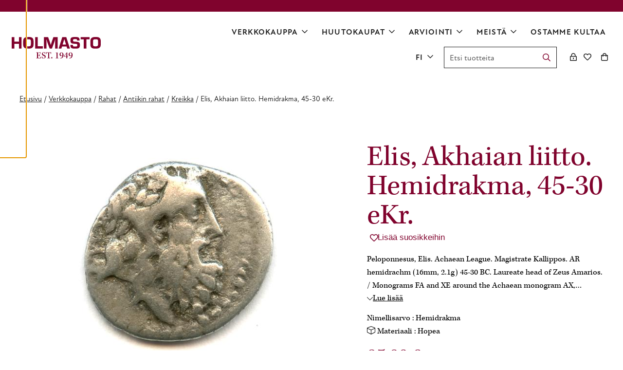

--- FILE ---
content_type: text/html; charset=UTF-8
request_url: https://www.holmasto.fi/product/peloponnesos-akhaian-liitto-hemidrakma/
body_size: 21477
content:
<!doctype html>
<html lang="fi">
  <head>
    <meta charset="utf-8">
    <meta http-equiv="x-ua-compatible" content="ie=edge">
    <meta name="viewport" content="width=device-width, initial-scale=1, shrink-to-fit=no">
    <meta name='robots' content='index, follow, max-image-preview:large, max-snippet:-1, max-video-preview:-1' />
<link rel="alternate" href="https://www.holmasto.fi/product/peloponnesos-akhaian-liitto-hemidrakma/" hreflang="fi" />
<link rel="alternate" href="https://www.holmasto.fi/sv/product/peloponnesos-akhaian-liitto-hemidrakma/" hreflang="sv" />
<link rel="alternate" href="https://www.holmasto.fi/en/product/peloponnesos-akhaian-liitto-hemidrakma/" hreflang="en" />

<!-- Google Tag Manager for WordPress by gtm4wp.com -->
<script data-cfasync="false" data-pagespeed-no-defer>
	var gtm4wp_datalayer_name = "dataLayer";
	var dataLayer = dataLayer || [];
	const gtm4wp_use_sku_instead = 1;
	const gtm4wp_currency = 'EUR';
	const gtm4wp_product_per_impression = 10;
	const gtm4wp_clear_ecommerce = false;
	const gtm4wp_datalayer_max_timeout = 2000;
</script>
<!-- End Google Tag Manager for WordPress by gtm4wp.com -->
	<!-- This site is optimized with the Yoast SEO plugin v26.6 - https://yoast.com/wordpress/plugins/seo/ -->
	<title>Elis, Akhaian liitto. Hemidrakma, 45-30 eKr. - Holmasto</title>
	<link rel="canonical" href="https://www.holmasto.fi/product/peloponnesos-akhaian-liitto-hemidrakma/" />
	<meta property="og:locale" content="fi_FI" />
	<meta property="og:locale:alternate" content="sv_SE" />
	<meta property="og:locale:alternate" content="en_US" />
	<meta property="og:type" content="article" />
	<meta property="og:title" content="Elis, Akhaian liitto. Hemidrakma, 45-30 eKr. - Holmasto" />
	<meta property="og:description" content="Peloponnesus, Elis. Achaean League. Magistrate Kallippos. AR hemidrachm (16mm, 2.1g) 45-30 BC. Laureate head of Zeus Amarios. / Monograms FA and XE around the Achaean ..." />
	<meta property="og:url" content="https://www.holmasto.fi/product/peloponnesos-akhaian-liitto-hemidrakma/" />
	<meta property="og:site_name" content="Holmasto" />
	<meta property="article:modified_time" content="2024-12-06T13:06:42+00:00" />
	<meta property="og:image" content="https://www.holmasto.fi/app/uploads/2023/01/hemidr.jpg" />
	<meta property="og:image:width" content="438" />
	<meta property="og:image:height" content="440" />
	<meta property="og:image:type" content="image/jpeg" />
	<meta name="twitter:card" content="summary_large_image" />
	<meta name="twitter:label1" content="Arvioitu lukuaika" />
	<meta name="twitter:data1" content="1 minuutti" />
	<script type="application/ld+json" class="yoast-schema-graph">{"@context":"https://schema.org","@graph":[{"@type":"WebPage","@id":"https://www.holmasto.fi/product/peloponnesos-akhaian-liitto-hemidrakma/","url":"https://www.holmasto.fi/product/peloponnesos-akhaian-liitto-hemidrakma/","name":"Elis, Akhaian liitto. Hemidrakma, 45-30 eKr. - Holmasto","isPartOf":{"@id":"https://www.holmasto.fi/#website"},"primaryImageOfPage":{"@id":"https://www.holmasto.fi/product/peloponnesos-akhaian-liitto-hemidrakma/#primaryimage"},"image":{"@id":"https://www.holmasto.fi/product/peloponnesos-akhaian-liitto-hemidrakma/#primaryimage"},"thumbnailUrl":"https://www.holmasto.fi/app/uploads/2023/01/hemidr.jpg","datePublished":"2023-01-23T18:47:55+00:00","dateModified":"2024-12-06T13:06:42+00:00","breadcrumb":{"@id":"https://www.holmasto.fi/product/peloponnesos-akhaian-liitto-hemidrakma/#breadcrumb"},"inLanguage":"fi","potentialAction":[{"@type":"ReadAction","target":["https://www.holmasto.fi/product/peloponnesos-akhaian-liitto-hemidrakma/"]}]},{"@type":"ImageObject","inLanguage":"fi","@id":"https://www.holmasto.fi/product/peloponnesos-akhaian-liitto-hemidrakma/#primaryimage","url":"https://www.holmasto.fi/app/uploads/2023/01/hemidr.jpg","contentUrl":"https://www.holmasto.fi/app/uploads/2023/01/hemidr.jpg","width":438,"height":440},{"@type":"BreadcrumbList","@id":"https://www.holmasto.fi/product/peloponnesos-akhaian-liitto-hemidrakma/#breadcrumb","itemListElement":[{"@type":"ListItem","position":1,"name":"Home","item":"https://www.holmasto.fi/"},{"@type":"ListItem","position":2,"name":"Tuotteet","item":"https://www.holmasto.fi/shop/"},{"@type":"ListItem","position":3,"name":"Elis, Akhaian liitto. Hemidrakma, 45-30 eKr."}]},{"@type":"WebSite","@id":"https://www.holmasto.fi/#website","url":"https://www.holmasto.fi/","name":"Holmasto","description":"","potentialAction":[{"@type":"SearchAction","target":{"@type":"EntryPoint","urlTemplate":"https://www.holmasto.fi/?s={search_term_string}"},"query-input":{"@type":"PropertyValueSpecification","valueRequired":true,"valueName":"search_term_string"}}],"inLanguage":"fi"}]}</script>
	<!-- / Yoast SEO plugin. -->


<link rel='dns-prefetch' href='//kit.fontawesome.com' />
<link rel='dns-prefetch' href='//use.typekit.net' />
<link href='https://www.googletagmanager.com' crossorigin rel='preconnect' />
<link rel="alternate" title="oEmbed (JSON)" type="application/json+oembed" href="https://www.holmasto.fi/wp-json/oembed/1.0/embed?url=https%3A%2F%2Fwww.holmasto.fi%2Fproduct%2Fpeloponnesos-akhaian-liitto-hemidrakma%2F&#038;lang=fi" />
<link rel="alternate" title="oEmbed (XML)" type="text/xml+oembed" href="https://www.holmasto.fi/wp-json/oembed/1.0/embed?url=https%3A%2F%2Fwww.holmasto.fi%2Fproduct%2Fpeloponnesos-akhaian-liitto-hemidrakma%2F&#038;format=xml&#038;lang=fi" />
<style id='wp-img-auto-sizes-contain-inline-css'>
img:is([sizes=auto i],[sizes^="auto," i]){contain-intrinsic-size:3000px 1500px}
/*# sourceURL=wp-img-auto-sizes-contain-inline-css */
</style>
<link rel='stylesheet' id='wc-pakettikauppa-pickup-point-selection-front-checkout-css' href='https://www.holmasto.fi/app/plugins/posti-shipping/assets/blocks/pickup-point-selection/checkout/front.css?ver=0.0.1' media='all' />
<style id='wp-block-library-inline-css'>
:root{--wp-block-synced-color:#7a00df;--wp-block-synced-color--rgb:122,0,223;--wp-bound-block-color:var(--wp-block-synced-color);--wp-editor-canvas-background:#ddd;--wp-admin-theme-color:#007cba;--wp-admin-theme-color--rgb:0,124,186;--wp-admin-theme-color-darker-10:#006ba1;--wp-admin-theme-color-darker-10--rgb:0,107,160.5;--wp-admin-theme-color-darker-20:#005a87;--wp-admin-theme-color-darker-20--rgb:0,90,135;--wp-admin-border-width-focus:2px}@media (min-resolution:192dpi){:root{--wp-admin-border-width-focus:1.5px}}.wp-element-button{cursor:pointer}:root .has-very-light-gray-background-color{background-color:#eee}:root .has-very-dark-gray-background-color{background-color:#313131}:root .has-very-light-gray-color{color:#eee}:root .has-very-dark-gray-color{color:#313131}:root .has-vivid-green-cyan-to-vivid-cyan-blue-gradient-background{background:linear-gradient(135deg,#00d084,#0693e3)}:root .has-purple-crush-gradient-background{background:linear-gradient(135deg,#34e2e4,#4721fb 50%,#ab1dfe)}:root .has-hazy-dawn-gradient-background{background:linear-gradient(135deg,#faaca8,#dad0ec)}:root .has-subdued-olive-gradient-background{background:linear-gradient(135deg,#fafae1,#67a671)}:root .has-atomic-cream-gradient-background{background:linear-gradient(135deg,#fdd79a,#004a59)}:root .has-nightshade-gradient-background{background:linear-gradient(135deg,#330968,#31cdcf)}:root .has-midnight-gradient-background{background:linear-gradient(135deg,#020381,#2874fc)}:root{--wp--preset--font-size--normal:16px;--wp--preset--font-size--huge:42px}.has-regular-font-size{font-size:1em}.has-larger-font-size{font-size:2.625em}.has-normal-font-size{font-size:var(--wp--preset--font-size--normal)}.has-huge-font-size{font-size:var(--wp--preset--font-size--huge)}.has-text-align-center{text-align:center}.has-text-align-left{text-align:left}.has-text-align-right{text-align:right}.has-fit-text{white-space:nowrap!important}#end-resizable-editor-section{display:none}.aligncenter{clear:both}.items-justified-left{justify-content:flex-start}.items-justified-center{justify-content:center}.items-justified-right{justify-content:flex-end}.items-justified-space-between{justify-content:space-between}.screen-reader-text{border:0;clip-path:inset(50%);height:1px;margin:-1px;overflow:hidden;padding:0;position:absolute;width:1px;word-wrap:normal!important}.screen-reader-text:focus{background-color:#ddd;clip-path:none;color:#444;display:block;font-size:1em;height:auto;left:5px;line-height:normal;padding:15px 23px 14px;text-decoration:none;top:5px;width:auto;z-index:100000}html :where(.has-border-color){border-style:solid}html :where([style*=border-top-color]){border-top-style:solid}html :where([style*=border-right-color]){border-right-style:solid}html :where([style*=border-bottom-color]){border-bottom-style:solid}html :where([style*=border-left-color]){border-left-style:solid}html :where([style*=border-width]){border-style:solid}html :where([style*=border-top-width]){border-top-style:solid}html :where([style*=border-right-width]){border-right-style:solid}html :where([style*=border-bottom-width]){border-bottom-style:solid}html :where([style*=border-left-width]){border-left-style:solid}html :where(img[class*=wp-image-]){height:auto;max-width:100%}:where(figure){margin:0 0 1em}html :where(.is-position-sticky){--wp-admin--admin-bar--position-offset:var(--wp-admin--admin-bar--height,0px)}@media screen and (max-width:600px){html :where(.is-position-sticky){--wp-admin--admin-bar--position-offset:0px}}

/*# sourceURL=wp-block-library-inline-css */
</style><style id='wp-block-button-inline-css'>
.wp-block-button__link{align-content:center;box-sizing:border-box;cursor:pointer;display:inline-block;height:100%;text-align:center;word-break:break-word}.wp-block-button__link.aligncenter{text-align:center}.wp-block-button__link.alignright{text-align:right}:where(.wp-block-button__link){border-radius:9999px;box-shadow:none;padding:calc(.667em + 2px) calc(1.333em + 2px);text-decoration:none}.wp-block-button[style*=text-decoration] .wp-block-button__link{text-decoration:inherit}.wp-block-buttons>.wp-block-button.has-custom-width{max-width:none}.wp-block-buttons>.wp-block-button.has-custom-width .wp-block-button__link{width:100%}.wp-block-buttons>.wp-block-button.has-custom-font-size .wp-block-button__link{font-size:inherit}.wp-block-buttons>.wp-block-button.wp-block-button__width-25{width:calc(25% - var(--wp--style--block-gap, .5em)*.75)}.wp-block-buttons>.wp-block-button.wp-block-button__width-50{width:calc(50% - var(--wp--style--block-gap, .5em)*.5)}.wp-block-buttons>.wp-block-button.wp-block-button__width-75{width:calc(75% - var(--wp--style--block-gap, .5em)*.25)}.wp-block-buttons>.wp-block-button.wp-block-button__width-100{flex-basis:100%;width:100%}.wp-block-buttons.is-vertical>.wp-block-button.wp-block-button__width-25{width:25%}.wp-block-buttons.is-vertical>.wp-block-button.wp-block-button__width-50{width:50%}.wp-block-buttons.is-vertical>.wp-block-button.wp-block-button__width-75{width:75%}.wp-block-button.is-style-squared,.wp-block-button__link.wp-block-button.is-style-squared{border-radius:0}.wp-block-button.no-border-radius,.wp-block-button__link.no-border-radius{border-radius:0!important}:root :where(.wp-block-button .wp-block-button__link.is-style-outline),:root :where(.wp-block-button.is-style-outline>.wp-block-button__link){border:2px solid;padding:.667em 1.333em}:root :where(.wp-block-button .wp-block-button__link.is-style-outline:not(.has-text-color)),:root :where(.wp-block-button.is-style-outline>.wp-block-button__link:not(.has-text-color)){color:currentColor}:root :where(.wp-block-button .wp-block-button__link.is-style-outline:not(.has-background)),:root :where(.wp-block-button.is-style-outline>.wp-block-button__link:not(.has-background)){background-color:initial;background-image:none}
/*# sourceURL=https://www.holmasto.fi/wp/wp-includes/blocks/button/style.min.css */
</style>
<style id='wp-block-heading-inline-css'>
h1:where(.wp-block-heading).has-background,h2:where(.wp-block-heading).has-background,h3:where(.wp-block-heading).has-background,h4:where(.wp-block-heading).has-background,h5:where(.wp-block-heading).has-background,h6:where(.wp-block-heading).has-background{padding:1.25em 2.375em}h1.has-text-align-left[style*=writing-mode]:where([style*=vertical-lr]),h1.has-text-align-right[style*=writing-mode]:where([style*=vertical-rl]),h2.has-text-align-left[style*=writing-mode]:where([style*=vertical-lr]),h2.has-text-align-right[style*=writing-mode]:where([style*=vertical-rl]),h3.has-text-align-left[style*=writing-mode]:where([style*=vertical-lr]),h3.has-text-align-right[style*=writing-mode]:where([style*=vertical-rl]),h4.has-text-align-left[style*=writing-mode]:where([style*=vertical-lr]),h4.has-text-align-right[style*=writing-mode]:where([style*=vertical-rl]),h5.has-text-align-left[style*=writing-mode]:where([style*=vertical-lr]),h5.has-text-align-right[style*=writing-mode]:where([style*=vertical-rl]),h6.has-text-align-left[style*=writing-mode]:where([style*=vertical-lr]),h6.has-text-align-right[style*=writing-mode]:where([style*=vertical-rl]){rotate:180deg}
/*# sourceURL=https://www.holmasto.fi/wp/wp-includes/blocks/heading/style.min.css */
</style>
<style id='wp-block-media-text-inline-css'>
.wp-block-media-text{box-sizing:border-box;
  /*!rtl:begin:ignore*/direction:ltr;
  /*!rtl:end:ignore*/display:grid;grid-template-columns:50% 1fr;grid-template-rows:auto}.wp-block-media-text.has-media-on-the-right{grid-template-columns:1fr 50%}.wp-block-media-text.is-vertically-aligned-top>.wp-block-media-text__content,.wp-block-media-text.is-vertically-aligned-top>.wp-block-media-text__media{align-self:start}.wp-block-media-text.is-vertically-aligned-center>.wp-block-media-text__content,.wp-block-media-text.is-vertically-aligned-center>.wp-block-media-text__media,.wp-block-media-text>.wp-block-media-text__content,.wp-block-media-text>.wp-block-media-text__media{align-self:center}.wp-block-media-text.is-vertically-aligned-bottom>.wp-block-media-text__content,.wp-block-media-text.is-vertically-aligned-bottom>.wp-block-media-text__media{align-self:end}.wp-block-media-text>.wp-block-media-text__media{
  /*!rtl:begin:ignore*/grid-column:1;grid-row:1;
  /*!rtl:end:ignore*/margin:0}.wp-block-media-text>.wp-block-media-text__content{direction:ltr;
  /*!rtl:begin:ignore*/grid-column:2;grid-row:1;
  /*!rtl:end:ignore*/padding:0 8%;word-break:break-word}.wp-block-media-text.has-media-on-the-right>.wp-block-media-text__media{
  /*!rtl:begin:ignore*/grid-column:2;grid-row:1
  /*!rtl:end:ignore*/}.wp-block-media-text.has-media-on-the-right>.wp-block-media-text__content{
  /*!rtl:begin:ignore*/grid-column:1;grid-row:1
  /*!rtl:end:ignore*/}.wp-block-media-text__media a{display:block}.wp-block-media-text__media img,.wp-block-media-text__media video{height:auto;max-width:unset;vertical-align:middle;width:100%}.wp-block-media-text.is-image-fill>.wp-block-media-text__media{background-size:cover;height:100%;min-height:250px}.wp-block-media-text.is-image-fill>.wp-block-media-text__media>a{display:block;height:100%}.wp-block-media-text.is-image-fill>.wp-block-media-text__media img{height:1px;margin:-1px;overflow:hidden;padding:0;position:absolute;width:1px;clip:rect(0,0,0,0);border:0}.wp-block-media-text.is-image-fill-element>.wp-block-media-text__media{height:100%;min-height:250px}.wp-block-media-text.is-image-fill-element>.wp-block-media-text__media>a{display:block;height:100%}.wp-block-media-text.is-image-fill-element>.wp-block-media-text__media img{height:100%;object-fit:cover;width:100%}@media (max-width:600px){.wp-block-media-text.is-stacked-on-mobile{grid-template-columns:100%!important}.wp-block-media-text.is-stacked-on-mobile>.wp-block-media-text__media{grid-column:1;grid-row:1}.wp-block-media-text.is-stacked-on-mobile>.wp-block-media-text__content{grid-column:1;grid-row:2}}
/*# sourceURL=https://www.holmasto.fi/wp/wp-includes/blocks/media-text/style.min.css */
</style>
<style id='wp-block-buttons-inline-css'>
.wp-block-buttons{box-sizing:border-box}.wp-block-buttons.is-vertical{flex-direction:column}.wp-block-buttons.is-vertical>.wp-block-button:last-child{margin-bottom:0}.wp-block-buttons>.wp-block-button{display:inline-block;margin:0}.wp-block-buttons.is-content-justification-left{justify-content:flex-start}.wp-block-buttons.is-content-justification-left.is-vertical{align-items:flex-start}.wp-block-buttons.is-content-justification-center{justify-content:center}.wp-block-buttons.is-content-justification-center.is-vertical{align-items:center}.wp-block-buttons.is-content-justification-right{justify-content:flex-end}.wp-block-buttons.is-content-justification-right.is-vertical{align-items:flex-end}.wp-block-buttons.is-content-justification-space-between{justify-content:space-between}.wp-block-buttons.aligncenter{text-align:center}.wp-block-buttons:not(.is-content-justification-space-between,.is-content-justification-right,.is-content-justification-left,.is-content-justification-center) .wp-block-button.aligncenter{margin-left:auto;margin-right:auto;width:100%}.wp-block-buttons[style*=text-decoration] .wp-block-button,.wp-block-buttons[style*=text-decoration] .wp-block-button__link{text-decoration:inherit}.wp-block-buttons.has-custom-font-size .wp-block-button__link{font-size:inherit}.wp-block-buttons .wp-block-button__link{width:100%}.wp-block-button.aligncenter{text-align:center}
/*# sourceURL=https://www.holmasto.fi/wp/wp-includes/blocks/buttons/style.min.css */
</style>
<style id='wp-block-columns-inline-css'>
.wp-block-columns{box-sizing:border-box;display:flex;flex-wrap:wrap!important}@media (min-width:782px){.wp-block-columns{flex-wrap:nowrap!important}}.wp-block-columns{align-items:normal!important}.wp-block-columns.are-vertically-aligned-top{align-items:flex-start}.wp-block-columns.are-vertically-aligned-center{align-items:center}.wp-block-columns.are-vertically-aligned-bottom{align-items:flex-end}@media (max-width:781px){.wp-block-columns:not(.is-not-stacked-on-mobile)>.wp-block-column{flex-basis:100%!important}}@media (min-width:782px){.wp-block-columns:not(.is-not-stacked-on-mobile)>.wp-block-column{flex-basis:0;flex-grow:1}.wp-block-columns:not(.is-not-stacked-on-mobile)>.wp-block-column[style*=flex-basis]{flex-grow:0}}.wp-block-columns.is-not-stacked-on-mobile{flex-wrap:nowrap!important}.wp-block-columns.is-not-stacked-on-mobile>.wp-block-column{flex-basis:0;flex-grow:1}.wp-block-columns.is-not-stacked-on-mobile>.wp-block-column[style*=flex-basis]{flex-grow:0}:where(.wp-block-columns){margin-bottom:1.75em}:where(.wp-block-columns.has-background){padding:1.25em 2.375em}.wp-block-column{flex-grow:1;min-width:0;overflow-wrap:break-word;word-break:break-word}.wp-block-column.is-vertically-aligned-top{align-self:flex-start}.wp-block-column.is-vertically-aligned-center{align-self:center}.wp-block-column.is-vertically-aligned-bottom{align-self:flex-end}.wp-block-column.is-vertically-aligned-stretch{align-self:stretch}.wp-block-column.is-vertically-aligned-bottom,.wp-block-column.is-vertically-aligned-center,.wp-block-column.is-vertically-aligned-top{width:100%}
/*# sourceURL=https://www.holmasto.fi/wp/wp-includes/blocks/columns/style.min.css */
</style>
<style id='wp-block-group-inline-css'>
.wp-block-group{box-sizing:border-box}:where(.wp-block-group.wp-block-group-is-layout-constrained){position:relative}
/*# sourceURL=https://www.holmasto.fi/wp/wp-includes/blocks/group/style.min.css */
</style>
<style id='wp-block-group-theme-inline-css'>
:where(.wp-block-group.has-background){padding:1.25em 2.375em}
/*# sourceURL=https://www.holmasto.fi/wp/wp-includes/blocks/group/theme.min.css */
</style>
<style id='wp-block-social-links-inline-css'>
.wp-block-social-links{background:none;box-sizing:border-box;margin-left:0;padding-left:0;padding-right:0;text-indent:0}.wp-block-social-links .wp-social-link a,.wp-block-social-links .wp-social-link a:hover{border-bottom:0;box-shadow:none;text-decoration:none}.wp-block-social-links .wp-social-link svg{height:1em;width:1em}.wp-block-social-links .wp-social-link span:not(.screen-reader-text){font-size:.65em;margin-left:.5em;margin-right:.5em}.wp-block-social-links.has-small-icon-size{font-size:16px}.wp-block-social-links,.wp-block-social-links.has-normal-icon-size{font-size:24px}.wp-block-social-links.has-large-icon-size{font-size:36px}.wp-block-social-links.has-huge-icon-size{font-size:48px}.wp-block-social-links.aligncenter{display:flex;justify-content:center}.wp-block-social-links.alignright{justify-content:flex-end}.wp-block-social-link{border-radius:9999px;display:block}@media not (prefers-reduced-motion){.wp-block-social-link{transition:transform .1s ease}}.wp-block-social-link{height:auto}.wp-block-social-link a{align-items:center;display:flex;line-height:0}.wp-block-social-link:hover{transform:scale(1.1)}.wp-block-social-links .wp-block-social-link.wp-social-link{display:inline-block;margin:0;padding:0}.wp-block-social-links .wp-block-social-link.wp-social-link .wp-block-social-link-anchor,.wp-block-social-links .wp-block-social-link.wp-social-link .wp-block-social-link-anchor svg,.wp-block-social-links .wp-block-social-link.wp-social-link .wp-block-social-link-anchor:active,.wp-block-social-links .wp-block-social-link.wp-social-link .wp-block-social-link-anchor:hover,.wp-block-social-links .wp-block-social-link.wp-social-link .wp-block-social-link-anchor:visited{color:currentColor;fill:currentColor}:where(.wp-block-social-links:not(.is-style-logos-only)) .wp-social-link{background-color:#f0f0f0;color:#444}:where(.wp-block-social-links:not(.is-style-logos-only)) .wp-social-link-amazon{background-color:#f90;color:#fff}:where(.wp-block-social-links:not(.is-style-logos-only)) .wp-social-link-bandcamp{background-color:#1ea0c3;color:#fff}:where(.wp-block-social-links:not(.is-style-logos-only)) .wp-social-link-behance{background-color:#0757fe;color:#fff}:where(.wp-block-social-links:not(.is-style-logos-only)) .wp-social-link-bluesky{background-color:#0a7aff;color:#fff}:where(.wp-block-social-links:not(.is-style-logos-only)) .wp-social-link-codepen{background-color:#1e1f26;color:#fff}:where(.wp-block-social-links:not(.is-style-logos-only)) .wp-social-link-deviantart{background-color:#02e49b;color:#fff}:where(.wp-block-social-links:not(.is-style-logos-only)) .wp-social-link-discord{background-color:#5865f2;color:#fff}:where(.wp-block-social-links:not(.is-style-logos-only)) .wp-social-link-dribbble{background-color:#e94c89;color:#fff}:where(.wp-block-social-links:not(.is-style-logos-only)) .wp-social-link-dropbox{background-color:#4280ff;color:#fff}:where(.wp-block-social-links:not(.is-style-logos-only)) .wp-social-link-etsy{background-color:#f45800;color:#fff}:where(.wp-block-social-links:not(.is-style-logos-only)) .wp-social-link-facebook{background-color:#0866ff;color:#fff}:where(.wp-block-social-links:not(.is-style-logos-only)) .wp-social-link-fivehundredpx{background-color:#000;color:#fff}:where(.wp-block-social-links:not(.is-style-logos-only)) .wp-social-link-flickr{background-color:#0461dd;color:#fff}:where(.wp-block-social-links:not(.is-style-logos-only)) .wp-social-link-foursquare{background-color:#e65678;color:#fff}:where(.wp-block-social-links:not(.is-style-logos-only)) .wp-social-link-github{background-color:#24292d;color:#fff}:where(.wp-block-social-links:not(.is-style-logos-only)) .wp-social-link-goodreads{background-color:#eceadd;color:#382110}:where(.wp-block-social-links:not(.is-style-logos-only)) .wp-social-link-google{background-color:#ea4434;color:#fff}:where(.wp-block-social-links:not(.is-style-logos-only)) .wp-social-link-gravatar{background-color:#1d4fc4;color:#fff}:where(.wp-block-social-links:not(.is-style-logos-only)) .wp-social-link-instagram{background-color:#f00075;color:#fff}:where(.wp-block-social-links:not(.is-style-logos-only)) .wp-social-link-lastfm{background-color:#e21b24;color:#fff}:where(.wp-block-social-links:not(.is-style-logos-only)) .wp-social-link-linkedin{background-color:#0d66c2;color:#fff}:where(.wp-block-social-links:not(.is-style-logos-only)) .wp-social-link-mastodon{background-color:#3288d4;color:#fff}:where(.wp-block-social-links:not(.is-style-logos-only)) .wp-social-link-medium{background-color:#000;color:#fff}:where(.wp-block-social-links:not(.is-style-logos-only)) .wp-social-link-meetup{background-color:#f6405f;color:#fff}:where(.wp-block-social-links:not(.is-style-logos-only)) .wp-social-link-patreon{background-color:#000;color:#fff}:where(.wp-block-social-links:not(.is-style-logos-only)) .wp-social-link-pinterest{background-color:#e60122;color:#fff}:where(.wp-block-social-links:not(.is-style-logos-only)) .wp-social-link-pocket{background-color:#ef4155;color:#fff}:where(.wp-block-social-links:not(.is-style-logos-only)) .wp-social-link-reddit{background-color:#ff4500;color:#fff}:where(.wp-block-social-links:not(.is-style-logos-only)) .wp-social-link-skype{background-color:#0478d7;color:#fff}:where(.wp-block-social-links:not(.is-style-logos-only)) .wp-social-link-snapchat{background-color:#fefc00;color:#fff;stroke:#000}:where(.wp-block-social-links:not(.is-style-logos-only)) .wp-social-link-soundcloud{background-color:#ff5600;color:#fff}:where(.wp-block-social-links:not(.is-style-logos-only)) .wp-social-link-spotify{background-color:#1bd760;color:#fff}:where(.wp-block-social-links:not(.is-style-logos-only)) .wp-social-link-telegram{background-color:#2aabee;color:#fff}:where(.wp-block-social-links:not(.is-style-logos-only)) .wp-social-link-threads{background-color:#000;color:#fff}:where(.wp-block-social-links:not(.is-style-logos-only)) .wp-social-link-tiktok{background-color:#000;color:#fff}:where(.wp-block-social-links:not(.is-style-logos-only)) .wp-social-link-tumblr{background-color:#011835;color:#fff}:where(.wp-block-social-links:not(.is-style-logos-only)) .wp-social-link-twitch{background-color:#6440a4;color:#fff}:where(.wp-block-social-links:not(.is-style-logos-only)) .wp-social-link-twitter{background-color:#1da1f2;color:#fff}:where(.wp-block-social-links:not(.is-style-logos-only)) .wp-social-link-vimeo{background-color:#1eb7ea;color:#fff}:where(.wp-block-social-links:not(.is-style-logos-only)) .wp-social-link-vk{background-color:#4680c2;color:#fff}:where(.wp-block-social-links:not(.is-style-logos-only)) .wp-social-link-wordpress{background-color:#3499cd;color:#fff}:where(.wp-block-social-links:not(.is-style-logos-only)) .wp-social-link-whatsapp{background-color:#25d366;color:#fff}:where(.wp-block-social-links:not(.is-style-logos-only)) .wp-social-link-x{background-color:#000;color:#fff}:where(.wp-block-social-links:not(.is-style-logos-only)) .wp-social-link-yelp{background-color:#d32422;color:#fff}:where(.wp-block-social-links:not(.is-style-logos-only)) .wp-social-link-youtube{background-color:red;color:#fff}:where(.wp-block-social-links.is-style-logos-only) .wp-social-link{background:none}:where(.wp-block-social-links.is-style-logos-only) .wp-social-link svg{height:1.25em;width:1.25em}:where(.wp-block-social-links.is-style-logos-only) .wp-social-link-amazon{color:#f90}:where(.wp-block-social-links.is-style-logos-only) .wp-social-link-bandcamp{color:#1ea0c3}:where(.wp-block-social-links.is-style-logos-only) .wp-social-link-behance{color:#0757fe}:where(.wp-block-social-links.is-style-logos-only) .wp-social-link-bluesky{color:#0a7aff}:where(.wp-block-social-links.is-style-logos-only) .wp-social-link-codepen{color:#1e1f26}:where(.wp-block-social-links.is-style-logos-only) .wp-social-link-deviantart{color:#02e49b}:where(.wp-block-social-links.is-style-logos-only) .wp-social-link-discord{color:#5865f2}:where(.wp-block-social-links.is-style-logos-only) .wp-social-link-dribbble{color:#e94c89}:where(.wp-block-social-links.is-style-logos-only) .wp-social-link-dropbox{color:#4280ff}:where(.wp-block-social-links.is-style-logos-only) .wp-social-link-etsy{color:#f45800}:where(.wp-block-social-links.is-style-logos-only) .wp-social-link-facebook{color:#0866ff}:where(.wp-block-social-links.is-style-logos-only) .wp-social-link-fivehundredpx{color:#000}:where(.wp-block-social-links.is-style-logos-only) .wp-social-link-flickr{color:#0461dd}:where(.wp-block-social-links.is-style-logos-only) .wp-social-link-foursquare{color:#e65678}:where(.wp-block-social-links.is-style-logos-only) .wp-social-link-github{color:#24292d}:where(.wp-block-social-links.is-style-logos-only) .wp-social-link-goodreads{color:#382110}:where(.wp-block-social-links.is-style-logos-only) .wp-social-link-google{color:#ea4434}:where(.wp-block-social-links.is-style-logos-only) .wp-social-link-gravatar{color:#1d4fc4}:where(.wp-block-social-links.is-style-logos-only) .wp-social-link-instagram{color:#f00075}:where(.wp-block-social-links.is-style-logos-only) .wp-social-link-lastfm{color:#e21b24}:where(.wp-block-social-links.is-style-logos-only) .wp-social-link-linkedin{color:#0d66c2}:where(.wp-block-social-links.is-style-logos-only) .wp-social-link-mastodon{color:#3288d4}:where(.wp-block-social-links.is-style-logos-only) .wp-social-link-medium{color:#000}:where(.wp-block-social-links.is-style-logos-only) .wp-social-link-meetup{color:#f6405f}:where(.wp-block-social-links.is-style-logos-only) .wp-social-link-patreon{color:#000}:where(.wp-block-social-links.is-style-logos-only) .wp-social-link-pinterest{color:#e60122}:where(.wp-block-social-links.is-style-logos-only) .wp-social-link-pocket{color:#ef4155}:where(.wp-block-social-links.is-style-logos-only) .wp-social-link-reddit{color:#ff4500}:where(.wp-block-social-links.is-style-logos-only) .wp-social-link-skype{color:#0478d7}:where(.wp-block-social-links.is-style-logos-only) .wp-social-link-snapchat{color:#fff;stroke:#000}:where(.wp-block-social-links.is-style-logos-only) .wp-social-link-soundcloud{color:#ff5600}:where(.wp-block-social-links.is-style-logos-only) .wp-social-link-spotify{color:#1bd760}:where(.wp-block-social-links.is-style-logos-only) .wp-social-link-telegram{color:#2aabee}:where(.wp-block-social-links.is-style-logos-only) .wp-social-link-threads{color:#000}:where(.wp-block-social-links.is-style-logos-only) .wp-social-link-tiktok{color:#000}:where(.wp-block-social-links.is-style-logos-only) .wp-social-link-tumblr{color:#011835}:where(.wp-block-social-links.is-style-logos-only) .wp-social-link-twitch{color:#6440a4}:where(.wp-block-social-links.is-style-logos-only) .wp-social-link-twitter{color:#1da1f2}:where(.wp-block-social-links.is-style-logos-only) .wp-social-link-vimeo{color:#1eb7ea}:where(.wp-block-social-links.is-style-logos-only) .wp-social-link-vk{color:#4680c2}:where(.wp-block-social-links.is-style-logos-only) .wp-social-link-whatsapp{color:#25d366}:where(.wp-block-social-links.is-style-logos-only) .wp-social-link-wordpress{color:#3499cd}:where(.wp-block-social-links.is-style-logos-only) .wp-social-link-x{color:#000}:where(.wp-block-social-links.is-style-logos-only) .wp-social-link-yelp{color:#d32422}:where(.wp-block-social-links.is-style-logos-only) .wp-social-link-youtube{color:red}.wp-block-social-links.is-style-pill-shape .wp-social-link{width:auto}:root :where(.wp-block-social-links .wp-social-link a){padding:.25em}:root :where(.wp-block-social-links.is-style-logos-only .wp-social-link a){padding:0}:root :where(.wp-block-social-links.is-style-pill-shape .wp-social-link a){padding-left:.6666666667em;padding-right:.6666666667em}.wp-block-social-links:not(.has-icon-color):not(.has-icon-background-color) .wp-social-link-snapchat .wp-block-social-link-label{color:#000}
/*# sourceURL=https://www.holmasto.fi/wp/wp-includes/blocks/social-links/style.min.css */
</style>
<style id='global-styles-inline-css'>
:root{--wp--preset--aspect-ratio--square: 1;--wp--preset--aspect-ratio--4-3: 4/3;--wp--preset--aspect-ratio--3-4: 3/4;--wp--preset--aspect-ratio--3-2: 3/2;--wp--preset--aspect-ratio--2-3: 2/3;--wp--preset--aspect-ratio--16-9: 16/9;--wp--preset--aspect-ratio--9-16: 9/16;--wp--preset--color--black: var(--gds-color-black);--wp--preset--color--cyan-bluish-gray: #abb8c3;--wp--preset--color--white: var(--gds-color-white);--wp--preset--color--pale-pink: #f78da7;--wp--preset--color--vivid-red: #cf2e2e;--wp--preset--color--luminous-vivid-orange: #ff6900;--wp--preset--color--luminous-vivid-amber: #fcb900;--wp--preset--color--light-green-cyan: #7bdcb5;--wp--preset--color--vivid-green-cyan: #00d084;--wp--preset--color--pale-cyan-blue: #8ed1fc;--wp--preset--color--vivid-cyan-blue: #0693e3;--wp--preset--color--vivid-purple: #9b51e0;--wp--preset--color--ui-01: var(--gds-color-ui-01);--wp--preset--color--ui-02: var(--gds-color-ui-02);--wp--preset--color--ui-background-01: var(--gds-color-ui-background-01);--wp--preset--color--error: var(--gds-color-error);--wp--preset--color--success: var(--gds-color-success);--wp--preset--color--gradient-grey: #707070;--wp--preset--gradient--vivid-cyan-blue-to-vivid-purple: linear-gradient(135deg,rgb(6,147,227) 0%,rgb(155,81,224) 100%);--wp--preset--gradient--light-green-cyan-to-vivid-green-cyan: linear-gradient(135deg,rgb(122,220,180) 0%,rgb(0,208,130) 100%);--wp--preset--gradient--luminous-vivid-amber-to-luminous-vivid-orange: linear-gradient(135deg,rgb(252,185,0) 0%,rgb(255,105,0) 100%);--wp--preset--gradient--luminous-vivid-orange-to-vivid-red: linear-gradient(135deg,rgb(255,105,0) 0%,rgb(207,46,46) 100%);--wp--preset--gradient--very-light-gray-to-cyan-bluish-gray: linear-gradient(135deg,rgb(238,238,238) 0%,rgb(169,184,195) 100%);--wp--preset--gradient--cool-to-warm-spectrum: linear-gradient(135deg,rgb(74,234,220) 0%,rgb(151,120,209) 20%,rgb(207,42,186) 40%,rgb(238,44,130) 60%,rgb(251,105,98) 80%,rgb(254,248,76) 100%);--wp--preset--gradient--blush-light-purple: linear-gradient(135deg,rgb(255,206,236) 0%,rgb(152,150,240) 100%);--wp--preset--gradient--blush-bordeaux: linear-gradient(135deg,rgb(254,205,165) 0%,rgb(254,45,45) 50%,rgb(107,0,62) 100%);--wp--preset--gradient--luminous-dusk: linear-gradient(135deg,rgb(255,203,112) 0%,rgb(199,81,192) 50%,rgb(65,88,208) 100%);--wp--preset--gradient--pale-ocean: linear-gradient(135deg,rgb(255,245,203) 0%,rgb(182,227,212) 50%,rgb(51,167,181) 100%);--wp--preset--gradient--electric-grass: linear-gradient(135deg,rgb(202,248,128) 0%,rgb(113,206,126) 100%);--wp--preset--gradient--midnight: linear-gradient(135deg,rgb(2,3,129) 0%,rgb(40,116,252) 100%);--wp--preset--font-size--small: 13px;--wp--preset--font-size--medium: 20px;--wp--preset--font-size--large: 36px;--wp--preset--font-size--x-large: 42px;--wp--preset--font-size--xs-paragraph: var(--gds-paragraph-xs-font-size);--wp--preset--font-size--s-paragraph: var(--gds-paragraph-s-font-size);--wp--preset--font-size--m-paragraph: var(--gds-paragraph-m-font-size);--wp--preset--font-size--l-paragraph: var(--gds-paragraph-l-font-size);--wp--preset--font-size--xs-heading: var(--gds-heading-xs-font-size);--wp--preset--font-size--s-heading: var(--gds-heading-s-font-size);--wp--preset--font-size--m-heading: var(--gds-heading-m-font-size);--wp--preset--font-size--l-heading: var(--gds-heading-l-font-size);--wp--preset--font-size--xl-heading: var(--gds-heading-xl-font-size);--wp--preset--font-size--xxl-heading: var(--gds-heading-2xl-font-size);--wp--preset--spacing--20: 0.44rem;--wp--preset--spacing--30: 0.67rem;--wp--preset--spacing--40: 1rem;--wp--preset--spacing--50: 1.5rem;--wp--preset--spacing--60: 2.25rem;--wp--preset--spacing--70: 3.38rem;--wp--preset--spacing--80: 5.06rem;--wp--preset--shadow--natural: 6px 6px 9px rgba(0, 0, 0, 0.2);--wp--preset--shadow--deep: 12px 12px 50px rgba(0, 0, 0, 0.4);--wp--preset--shadow--sharp: 6px 6px 0px rgba(0, 0, 0, 0.2);--wp--preset--shadow--outlined: 6px 6px 0px -3px rgb(255, 255, 255), 6px 6px rgb(0, 0, 0);--wp--preset--shadow--crisp: 6px 6px 0px rgb(0, 0, 0);}:where(.is-layout-flex){gap: 0.5em;}:where(.is-layout-grid){gap: 0.5em;}body .is-layout-flex{display: flex;}.is-layout-flex{flex-wrap: wrap;align-items: center;}.is-layout-flex > :is(*, div){margin: 0;}body .is-layout-grid{display: grid;}.is-layout-grid > :is(*, div){margin: 0;}:where(.wp-block-columns.is-layout-flex){gap: 2em;}:where(.wp-block-columns.is-layout-grid){gap: 2em;}:where(.wp-block-post-template.is-layout-flex){gap: 1.25em;}:where(.wp-block-post-template.is-layout-grid){gap: 1.25em;}.has-black-color{color: var(--wp--preset--color--black) !important;}.has-cyan-bluish-gray-color{color: var(--wp--preset--color--cyan-bluish-gray) !important;}.has-white-color{color: var(--wp--preset--color--white) !important;}.has-pale-pink-color{color: var(--wp--preset--color--pale-pink) !important;}.has-vivid-red-color{color: var(--wp--preset--color--vivid-red) !important;}.has-luminous-vivid-orange-color{color: var(--wp--preset--color--luminous-vivid-orange) !important;}.has-luminous-vivid-amber-color{color: var(--wp--preset--color--luminous-vivid-amber) !important;}.has-light-green-cyan-color{color: var(--wp--preset--color--light-green-cyan) !important;}.has-vivid-green-cyan-color{color: var(--wp--preset--color--vivid-green-cyan) !important;}.has-pale-cyan-blue-color{color: var(--wp--preset--color--pale-cyan-blue) !important;}.has-vivid-cyan-blue-color{color: var(--wp--preset--color--vivid-cyan-blue) !important;}.has-vivid-purple-color{color: var(--wp--preset--color--vivid-purple) !important;}.has-black-background-color{background-color: var(--wp--preset--color--black) !important;}.has-cyan-bluish-gray-background-color{background-color: var(--wp--preset--color--cyan-bluish-gray) !important;}.has-white-background-color{background-color: var(--wp--preset--color--white) !important;}.has-pale-pink-background-color{background-color: var(--wp--preset--color--pale-pink) !important;}.has-vivid-red-background-color{background-color: var(--wp--preset--color--vivid-red) !important;}.has-luminous-vivid-orange-background-color{background-color: var(--wp--preset--color--luminous-vivid-orange) !important;}.has-luminous-vivid-amber-background-color{background-color: var(--wp--preset--color--luminous-vivid-amber) !important;}.has-light-green-cyan-background-color{background-color: var(--wp--preset--color--light-green-cyan) !important;}.has-vivid-green-cyan-background-color{background-color: var(--wp--preset--color--vivid-green-cyan) !important;}.has-pale-cyan-blue-background-color{background-color: var(--wp--preset--color--pale-cyan-blue) !important;}.has-vivid-cyan-blue-background-color{background-color: var(--wp--preset--color--vivid-cyan-blue) !important;}.has-vivid-purple-background-color{background-color: var(--wp--preset--color--vivid-purple) !important;}.has-black-border-color{border-color: var(--wp--preset--color--black) !important;}.has-cyan-bluish-gray-border-color{border-color: var(--wp--preset--color--cyan-bluish-gray) !important;}.has-white-border-color{border-color: var(--wp--preset--color--white) !important;}.has-pale-pink-border-color{border-color: var(--wp--preset--color--pale-pink) !important;}.has-vivid-red-border-color{border-color: var(--wp--preset--color--vivid-red) !important;}.has-luminous-vivid-orange-border-color{border-color: var(--wp--preset--color--luminous-vivid-orange) !important;}.has-luminous-vivid-amber-border-color{border-color: var(--wp--preset--color--luminous-vivid-amber) !important;}.has-light-green-cyan-border-color{border-color: var(--wp--preset--color--light-green-cyan) !important;}.has-vivid-green-cyan-border-color{border-color: var(--wp--preset--color--vivid-green-cyan) !important;}.has-pale-cyan-blue-border-color{border-color: var(--wp--preset--color--pale-cyan-blue) !important;}.has-vivid-cyan-blue-border-color{border-color: var(--wp--preset--color--vivid-cyan-blue) !important;}.has-vivid-purple-border-color{border-color: var(--wp--preset--color--vivid-purple) !important;}.has-vivid-cyan-blue-to-vivid-purple-gradient-background{background: var(--wp--preset--gradient--vivid-cyan-blue-to-vivid-purple) !important;}.has-light-green-cyan-to-vivid-green-cyan-gradient-background{background: var(--wp--preset--gradient--light-green-cyan-to-vivid-green-cyan) !important;}.has-luminous-vivid-amber-to-luminous-vivid-orange-gradient-background{background: var(--wp--preset--gradient--luminous-vivid-amber-to-luminous-vivid-orange) !important;}.has-luminous-vivid-orange-to-vivid-red-gradient-background{background: var(--wp--preset--gradient--luminous-vivid-orange-to-vivid-red) !important;}.has-very-light-gray-to-cyan-bluish-gray-gradient-background{background: var(--wp--preset--gradient--very-light-gray-to-cyan-bluish-gray) !important;}.has-cool-to-warm-spectrum-gradient-background{background: var(--wp--preset--gradient--cool-to-warm-spectrum) !important;}.has-blush-light-purple-gradient-background{background: var(--wp--preset--gradient--blush-light-purple) !important;}.has-blush-bordeaux-gradient-background{background: var(--wp--preset--gradient--blush-bordeaux) !important;}.has-luminous-dusk-gradient-background{background: var(--wp--preset--gradient--luminous-dusk) !important;}.has-pale-ocean-gradient-background{background: var(--wp--preset--gradient--pale-ocean) !important;}.has-electric-grass-gradient-background{background: var(--wp--preset--gradient--electric-grass) !important;}.has-midnight-gradient-background{background: var(--wp--preset--gradient--midnight) !important;}.has-small-font-size{font-size: var(--wp--preset--font-size--small) !important;}.has-medium-font-size{font-size: var(--wp--preset--font-size--medium) !important;}.has-large-font-size{font-size: var(--wp--preset--font-size--large) !important;}.has-x-large-font-size{font-size: var(--wp--preset--font-size--x-large) !important;}
:where(.wp-block-columns.is-layout-flex){gap: 2em;}:where(.wp-block-columns.is-layout-grid){gap: 2em;}
/*# sourceURL=global-styles-inline-css */
</style>
<style id='block-style-variation-styles-inline-css'>
:root :where(.wp-block-button.is-style-outline--1 .wp-block-button__link){background: transparent none;border-color: currentColor;border-width: 2px;border-style: solid;color: currentColor;padding-top: 0.667em;padding-right: 1.33em;padding-bottom: 0.667em;padding-left: 1.33em;}
/*# sourceURL=block-style-variation-styles-inline-css */
</style>
<style id='core-block-supports-inline-css'>
.wp-container-core-buttons-is-layout-7e5fce0a{justify-content:flex-start;}.wp-container-core-columns-is-layout-9d6595d7{flex-wrap:nowrap;}
/*# sourceURL=core-block-supports-inline-css */
</style>

<style id='classic-theme-styles-inline-css'>
/*! This file is auto-generated */
.wp-block-button__link{color:#fff;background-color:#32373c;border-radius:9999px;box-shadow:none;text-decoration:none;padding:calc(.667em + 2px) calc(1.333em + 2px);font-size:1.125em}.wp-block-file__button{background:#32373c;color:#fff;text-decoration:none}
/*# sourceURL=/wp-includes/css/classic-themes.min.css */
</style>
<style id='genero-cmp/css-inline-css'>
gds-cmp-modal-dialog{display:none}body.has-gds-cmp-consent--marketing [data-consent-optout=marketing],body.has-gds-cmp-consent--marketing.has-gds-cmp-consent--necessary [data-consent-optout*=marketing][data-consent-optout*=necessary],body.has-gds-cmp-consent--marketing.has-gds-cmp-consent--preferences [data-consent-optout*=marketing][data-consent-optout*=preferences],body.has-gds-cmp-consent--marketing.has-gds-cmp-consent--statistics [data-consent-optout*=marketing][data-consent-optout*=statistics],body.has-gds-cmp-consent--necessary [data-consent-optout=necessary],body.has-gds-cmp-consent--necessary.has-gds-cmp-consent--marketing [data-consent-optout*=necessary][data-consent-optout*=marketing],body.has-gds-cmp-consent--necessary.has-gds-cmp-consent--preferences [data-consent-optout*=necessary][data-consent-optout*=preferences],body.has-gds-cmp-consent--necessary.has-gds-cmp-consent--statistics [data-consent-optout*=necessary][data-consent-optout*=statistics],body.has-gds-cmp-consent--preferences [data-consent-optout=preferences],body.has-gds-cmp-consent--preferences.has-gds-cmp-consent--marketing [data-consent-optout*=preferences][data-consent-optout*=marketing],body.has-gds-cmp-consent--preferences.has-gds-cmp-consent--necessary [data-consent-optout*=preferences][data-consent-optout*=necessary],body.has-gds-cmp-consent--preferences.has-gds-cmp-consent--statistics [data-consent-optout*=preferences][data-consent-optout*=statistics],body.has-gds-cmp-consent--statistics [data-consent-optout=statistics],body.has-gds-cmp-consent--statistics.has-gds-cmp-consent--marketing [data-consent-optout*=statistics][data-consent-optout*=marketing],body.has-gds-cmp-consent--statistics.has-gds-cmp-consent--necessary [data-consent-optout*=statistics][data-consent-optout*=necessary],body.has-gds-cmp-consent--statistics.has-gds-cmp-consent--preferences [data-consent-optout*=statistics][data-consent-optout*=preferences],body:not(.has-gds-cmp-consent--marketing) [data-consent-optin*=marketing],body:not(.has-gds-cmp-consent--necessary) [data-consent-optin*=necessary],body:not(.has-gds-cmp-consent--preferences) [data-consent-optin*=preferences],body:not(.has-gds-cmp-consent--statistics) [data-consent-optin*=statistics]{display:none!important}

/*# sourceURL=https://www.holmasto.fi/app/plugins/genero-cmp/dist/main.css */
</style>
<link rel='stylesheet' id='photoswipe-css' href='https://www.holmasto.fi/app/plugins/woocommerce/assets/css/photoswipe/photoswipe.min.css?ver=10.4.3' media='all' />
<link rel='stylesheet' id='photoswipe-default-skin-css' href='https://www.holmasto.fi/app/plugins/woocommerce/assets/css/photoswipe/default-skin/default-skin.min.css?ver=10.4.3' media='all' />
<style id='woocommerce-inline-inline-css'>
.woocommerce form .form-row .required { visibility: visible; }
/*# sourceURL=woocommerce-inline-inline-css */
</style>
<link rel='stylesheet' id='swiper-css' href='https://www.holmasto.fi/app/plugins/woo-product-variation-gallery/assets/css/swiper-bundle.min.css?ver=8.4.5' media='all' />
<link rel='stylesheet' id='taxopress-frontend-css-css' href='https://www.holmasto.fi/app/plugins/simple-tags/assets/frontend/css/frontend.css?ver=3.42.0' media='all' />
<link rel='stylesheet' id='sage/app.css-css' href='https://www.holmasto.fi/app/themes/wp-gds-theme/public/styles/app.css?id=b2537a1f40c76c43c4b4' media='all' />
<link rel='stylesheet' id='fonts/adobe-css' href='https://use.typekit.net/uro8dej.css' media='all' />
<link rel='stylesheet' id='wp-block-paragraph-css' href='https://www.holmasto.fi/wp/wp-includes/blocks/paragraph/style.min.css?xyz=sobLQl8dOptdc' media='all' />
<script id="genero-cmp/js-js-extra">
var gdsCmp = {"consents":[{"id":"necessary","label":"V\u00e4ltt\u00e4m\u00e4tt\u00f6m\u00e4t","description":"N\u00e4m\u00e4 ev\u00e4steet ovat v\u00e4ltt\u00e4m\u00e4tt\u00f6mi\u00e4, jotta verkkosivumme toimisi oikein, esimerkiksi suojaustoiminnot tai ev\u00e4steiden suostumusasetukset.","necessary":true,"consent":true,"gtmConsentModes":["security_storage"],"wpConsentApiCategory":"functional"},{"id":"preferences","label":"Mieltymykset","description":"Mieltymysev\u00e4steiden avulla sivusto tallentaa tietoja, jotka muuttavat sivuston k\u00e4ytt\u00e4ytymist\u00e4 ja ulkon\u00e4k\u00f6\u00e4, kuten kielivalintoja tai k\u00e4ytt\u00e4j\u00e4n sijainteja.","necessary":false,"consent":false,"gtmConsentModes":["functionality_storage","personalization_storage"],"wpConsentApiCategory":"preferences"},{"id":"statistics","label":"Tilastot","description":"Parantaaksemme verkkosivuamme ker\u00e4\u00e4mme nimett\u00f6m\u00e4sti tietoja tilastollisiin ja analyyttisiin tarkoituksiin. N\u00e4iden ev\u00e4steiden avulla voimme esimerkiksi seurata verkkosivumme tiettyjen sivujen k\u00e4yntien m\u00e4\u00e4r\u00e4\u00e4 tai kestoa, mik\u00e4 auttaa meit\u00e4 optimoimaan k\u00e4ytt\u00e4j\u00e4kokemusta.","necessary":false,"consent":false,"gtmConsentModes":["analytics_storage"],"wpConsentApiCategory":"statistics"},{"id":"marketing","label":"Markkinointi","description":"N\u00e4m\u00e4 ev\u00e4steet auttavat meit\u00e4 mittaamaan ja optimoimaan markkinointitoimiamme.","necessary":false,"consent":false,"gtmConsentModes":["ad_storage","ad_user_data","ad_personalization"],"wpConsentApiCategory":"marketing"}],"necessary_cookies":["wp-settings-","wp-settings-time-","wordpress_test_cookie","wordpress_logged_in_","wordpress_sec_","wp_woocommerce_session_","woocommerce_cart_hash","woocommerce_items_in_cart","wp_user_logged_in","wp_user_cart_count"]};
//# sourceURL=genero-cmp%2Fjs-js-extra
</script>
<script id="genero-cmp/js-js-before">
(()=>{"use strict";function e(t){return e="function"==typeof Symbol&&"symbol"==typeof Symbol.iterator?function(e){return typeof e}:function(e){return e&&"function"==typeof Symbol&&e.constructor===Symbol&&e!==Symbol.prototype?"symbol":typeof e},e(t)}function t(t){var n=function(t,n){if("object"!=e(t)||!t)return t;var o=t[Symbol.toPrimitive];if(void 0!==o){var r=o.call(t,n||"default");if("object"!=e(r))return r;throw new TypeError("@@toPrimitive must return a primitive value.")}return("string"===n?String:Number)(t)}(t,"string");return"symbol"==e(n)?n:n+""}function n(e,n,o){return(n=t(n))in e?Object.defineProperty(e,n,{value:o,enumerable:!0,configurable:!0,writable:!0}):e[n]=o,e}function o(e){return e?.constructor===Object}function r(){window.dataLayer=window.dataLayer||[],window.dataLayer.push(arguments),console.debug("gtag",...arguments)}function i(e,t){var n=Object.keys(e);if(Object.getOwnPropertySymbols){var o=Object.getOwnPropertySymbols(e);t&&(o=o.filter((function(t){return Object.getOwnPropertyDescriptor(e,t).enumerable}))),n.push.apply(n,o)}return n}function s(e){for(var t=1;t<arguments.length;t++){var o=null!=arguments[t]?arguments[t]:{};t%2?i(Object(o),!0).forEach((function(t){n(e,t,o[t])})):Object.getOwnPropertyDescriptors?Object.defineProperties(e,Object.getOwnPropertyDescriptors(o)):i(Object(o)).forEach((function(t){Object.defineProperty(e,t,Object.getOwnPropertyDescriptor(o,t))}))}return e}const c="gds-consent",a="necessary",d="marketing",u="statistics";function f(){return function(e){let t={consents:{},version:void 0};try{const n=JSON.parse(decodeURIComponent(e));o(n)&&(o(n.consents)&&(t.consents=n.consents),"number"==typeof n.version&&(t.version=n.version))}catch(n){if("string"==typeof e&&/[0-9](,[01])+/.test(e)){const n=e.split(",");t=s(s({},t),{version:n.shift()||void 0,consents:{[a]:"1"===n.shift(),[u]:"1"===n.shift(),[d]:"1"===n.shift()}})}}return t}(function(e){const t=`; ${document.cookie}`.split(`; ${e}=`);return 2===t.length?t.pop().split(";").shift():null}(c))}function p(){const e=window.gdsCmp.getConsentData(),t={ad_storage:"denied",ad_user_data:"denied",ad_personalization:"denied",analytics_storage:"denied",functionality_storage:"denied",personalization_storage:"denied",security_storage:"granted"};for(const[n,o]of Object.entries(e.consents)){const e=window.gdsCmp?.consents?.find?.((e=>e.id===n));if(e)for(const n of e.gtmConsentModes)t[n]=!0===o?"granted":"denied"}r("consent","update",t),r("set",{consents:t})}function l(){window.fbq&&(window.gdsCmp.hasConsent(d,u)?(window.fbq("consent","grant"),console.debug("meta pixel consent granted")):(window.fbq("consent","revoke"),console.debug("meta pixel consent revoked")))}function b(){window.ttq&&(window.gdsCmp.hasConsent(d,u)?(window.ttq.enableCookie(),console.debug("tiktok enable cookies.")):(window.ttq.disableCookie(),console.debug("tiktok disable cookies.")))}function g(){if(window.wp_set_consent)for(const e of window.gdsCmp.consents)e.wpConsentApiCategory&&window.wp_set_consent(e.wpConsentApiCategory,window.gdsCmp.hasConsent(e.id)?"allow":"deny")}function w(e,t){var n=Object.keys(e);if(Object.getOwnPropertySymbols){var o=Object.getOwnPropertySymbols(e);t&&(o=o.filter((function(t){return Object.getOwnPropertyDescriptor(e,t).enumerable}))),n.push.apply(n,o)}return n}window.gdsCmp=function(e){for(var t=1;t<arguments.length;t++){var o=null!=arguments[t]?arguments[t]:{};t%2?w(Object(o),!0).forEach((function(t){n(e,t,o[t])})):Object.getOwnPropertyDescriptors?Object.defineProperties(e,Object.getOwnPropertyDescriptors(o)):w(Object(o)).forEach((function(t){Object.defineProperty(e,t,Object.getOwnPropertyDescriptor(o,t))}))}return e}({hasConsent:function(...e){const t=window.gdsCmp.getConsentData();return e.every((e=>!0===t.consents?.[e]))},getConsentData:f},window.gdsCmp||{}),r("consent","default",{ad_storage:"denied",ad_user_data:"denied",ad_personalization:"denied",analytics_storage:"denied",functionality_storage:"denied",personalization_storage:"denied",security_storage:"granted"});Object.keys(f().consents).length>0&&function(e=!1){[p,l,b,g].forEach((t=>{e?t():setTimeout(t,0)}))}(!0)})();
//# sourceURL=genero-cmp%2Fjs-js-before
</script>
<script src="https://www.holmasto.fi/app/plugins/genero-cmp/dist/main.js?ver=1768577143" id="genero-cmp/js-js" async data-wp-strategy="async"></script>
<script src="https://www.holmasto.fi/app/plugins/woocommerce/assets/js/photoswipe/photoswipe.min.js?ver=4.1.1-wc.10.4.3" id="wc-photoswipe-js" defer data-wp-strategy="defer"></script>
<script src="https://www.holmasto.fi/app/plugins/woocommerce/assets/js/photoswipe/photoswipe-ui-default.min.js?ver=4.1.1-wc.10.4.3" id="wc-photoswipe-ui-default-js" defer data-wp-strategy="defer"></script>
<script defer src="https://www.holmasto.fi/app/plugins/wp-image-resizer/dist/wp-image-resizer.js?ver=1768577148" id="wp-image-resizer/js-js"></script>
<script async src="https://kit.fontawesome.com/033b65fee9.js" id="sage/fontawesome.js-js"></script>
<script>
var dataLayer = dataLayer || [];
            dataLayer.push({"visitorLoginState":"logged-out","visitorType":"visitor-logged-out","visitorRegistrationDate":"","pagePostType":"product","pagePostType2":"single-product","pagePostTerms":{"language":["Suomi"],"post_translations":["pll_63ced65c3c2b5"],"product_type":["simple"],"product_visibility":["outofstock"],"product_cat":["Kreikka","Antiikin rahat","Rahat"],"product_tag":["Juppiter \/ Zeus"],"pa_materiaali":["Hopea"],"pa_nimellisarvo":["Hemidrakma"]},"postID":519689,"postFormat":"standard"});
</script>
<script>
(function(w,d,s,l,i){w[l]=w[l]||[];w[l].push({'gtm.start':
            new Date().getTime(),event:'gtm.js'});var f=d.getElementsByTagName(s)[0],
            j=d.createElement(s),dl=l!='dataLayer'?'&l='+l:'';j.async=true;j.src=
            'https://www.googletagmanager.com/gtm.js?id='+i+dl;var n=d.querySelector('[nonce]');
            n&&j.setAttribute('nonce',n.nonce||n.getAttribute('nonce'));f.parentNode.insertBefore(j,f);
            console.debug('load gtm');
            })(window,document,'script','dataLayer','GTM-N2V4LMR');
</script>
<link rel="https://api.w.org/" href="https://www.holmasto.fi/wp-json/" /><link rel="alternate" title="JSON" type="application/json" href="https://www.holmasto.fi/wp-json/wp/v2/product/519689" /><link rel="EditURI" type="application/rsd+xml" title="RSD" href="https://www.holmasto.fi/wp/xmlrpc.php?rsd" />

<link rel='shortlink' href='https://www.holmasto.fi/?p=519689' />

<!-- Google Tag Manager for WordPress by gtm4wp.com -->
<!-- GTM Container placement set to off -->
<script data-cfasync="false" data-pagespeed-no-defer>
	var dataLayer_content = {"visitorLoginState":"logged-out","visitorType":"visitor-logged-out","visitorEmail":"","visitorEmailHash":"","visitorRegistrationDate":"","visitorUsername":"","pagePostType":"product","pagePostType2":"single-product","pagePostAuthor":"Kai Tainio","customerTotalOrders":0,"customerTotalOrderValue":0,"customerFirstName":"","customerLastName":"","customerBillingFirstName":"","customerBillingLastName":"","customerBillingCompany":"","customerBillingAddress1":"","customerBillingAddress2":"","customerBillingCity":"","customerBillingState":"","customerBillingPostcode":"","customerBillingCountry":"","customerBillingEmail":"","customerBillingEmailHash":"","customerBillingPhone":"","customerShippingFirstName":"","customerShippingLastName":"","customerShippingCompany":"","customerShippingAddress1":"","customerShippingAddress2":"","customerShippingCity":"","customerShippingState":"","customerShippingPostcode":"","customerShippingCountry":"","cartContent":{"totals":{"applied_coupons":[],"discount_total":0,"subtotal":0,"total":0},"items":[]},"productRatingCounts":[],"productAverageRating":0,"productReviewCount":0,"productType":"simple","productIsVariable":0};
	dataLayer.push( dataLayer_content );
</script>
<script data-cfasync="false" data-pagespeed-no-defer>
	console.warn && console.warn("[GTM4WP] Google Tag Manager container code placement set to OFF !!!");
	console.warn && console.warn("[GTM4WP] Data layer codes are active but GTM container must be loaded using custom coding !!!");
</script>
<!-- End Google Tag Manager for WordPress by gtm4wp.com -->            <style type="text/css">
                .paytrail-provider-group {
                    background-color: #ebebeb !important;
                    color: #515151 !important;
                }
                .paytrail-provider-group.selected {
                    background-color: #33798d !important;
                    color: #ffffff !important;
                }
                .paytrail-provider-group.selected div {
                    color: #ffffff !important;
                }
                .paytrail-provider-group:hover {
                    background-color: #d0d0d0 !important;
                    color: #515151 !important;
                }
                .paytrail-provider-group.selected:hover {
                    background-color: #33798d !important;
                    color: #ffffff !important;
                }
                .woocommerce-checkout #payment .paytrail-woocommerce-payment-fields--list-item--input:checked+.paytrail-woocommerce-payment-fields--list-item--wrapper, .woocommerce-checkout #payment .paytrail-woocommerce-payment-fields--list-item:hover .paytrail-woocommerce-payment-fields--list-item--wrapper {
                    border: 2px solid #33798d !important;
                }
                .woocommerce-checkout #payment ul.payment_methods li.paytrail-woocommerce-payment-fields--list-item .paytrail-woocommerce-payment-fields--list-item--wrapper:hover {
                    border: 2px solid #5399ad !important;
                }
            </style>
        	<noscript><style>.woocommerce-product-gallery{ opacity: 1 !important; }</style></noscript>
	<style type="text/css">a.st_tag, a.internal_tag, .st_tag, .internal_tag { text-decoration: underline !important; }</style><link rel="icon" href="https://www.holmasto.fi/app/uploads/2023/10/cropped-holmasto-logo-50x50.png" sizes="32x32" />
<link rel="icon" href="https://www.holmasto.fi/app/uploads/2023/10/cropped-holmasto-logo-200x200.png" sizes="192x192" />
<link rel="apple-touch-icon" href="https://www.holmasto.fi/app/uploads/2023/10/cropped-holmasto-logo-200x200.png" />
<meta name="msapplication-TileImage" content="https://www.holmasto.fi/app/uploads/2023/10/cropped-holmasto-logo-300x300.png" />
  <link rel='stylesheet' id='wc-blocks-style-css' href='https://www.holmasto.fi/app/plugins/woocommerce/assets/client/blocks/wc-blocks.css?ver=wc-10.4.3' media='all' />
</head>

  <body class="wp-singular product-template-default single single-product postid-519689 wp-embed-responsive wp-theme-wp-gds-theme theme-wp-gds-theme woocommerce woocommerce-page woocommerce-no-js rtwpvg peloponnesos-akhaian-liitto-hemidrakma woocommerce-block-theme-has-button-styles woocommerce-uses-block-theme">
    <gds-cmp-modal-dialog
    class="cookie-consent"
    aria-labelledby="cc-heading"
    aria-describedby="cc-description"
    persistent
    scroll-lock
    data-cookie-consent-hash="0d7555b001c8bc3a6837585c5cebc0f6"
    id="gds-cmp-modal-dialog"
    data-configs="{&quot;lang&quot;:&quot;fi&quot;,&quot;consents&quot;:[{&quot;id&quot;:&quot;necessary&quot;,&quot;label&quot;:&quot;V\u00e4ltt\u00e4m\u00e4tt\u00f6m\u00e4t&quot;,&quot;description&quot;:&quot;N\u00e4m\u00e4 ev\u00e4steet ovat v\u00e4ltt\u00e4m\u00e4tt\u00f6mi\u00e4, jotta verkkosivumme toimisi oikein, esimerkiksi suojaustoiminnot tai ev\u00e4steiden suostumusasetukset.&quot;,&quot;necessary&quot;:true,&quot;consent&quot;:true,&quot;gtmConsentModes&quot;:[&quot;security_storage&quot;],&quot;wpConsentApiCategory&quot;:&quot;functional&quot;},{&quot;id&quot;:&quot;preferences&quot;,&quot;label&quot;:&quot;Mieltymykset&quot;,&quot;description&quot;:&quot;Mieltymysev\u00e4steiden avulla sivusto tallentaa tietoja, jotka muuttavat sivuston k\u00e4ytt\u00e4ytymist\u00e4 ja ulkon\u00e4k\u00f6\u00e4, kuten kielivalintoja tai k\u00e4ytt\u00e4j\u00e4n sijainteja.&quot;,&quot;necessary&quot;:false,&quot;consent&quot;:false,&quot;gtmConsentModes&quot;:[&quot;functionality_storage&quot;,&quot;personalization_storage&quot;],&quot;wpConsentApiCategory&quot;:&quot;preferences&quot;},{&quot;id&quot;:&quot;statistics&quot;,&quot;label&quot;:&quot;Tilastot&quot;,&quot;description&quot;:&quot;Parantaaksemme verkkosivuamme ker\u00e4\u00e4mme nimett\u00f6m\u00e4sti tietoja tilastollisiin ja analyyttisiin tarkoituksiin. N\u00e4iden ev\u00e4steiden avulla voimme esimerkiksi seurata verkkosivumme tiettyjen sivujen k\u00e4yntien m\u00e4\u00e4r\u00e4\u00e4 tai kestoa, mik\u00e4 auttaa meit\u00e4 optimoimaan k\u00e4ytt\u00e4j\u00e4kokemusta.&quot;,&quot;necessary&quot;:false,&quot;consent&quot;:false,&quot;gtmConsentModes&quot;:[&quot;analytics_storage&quot;],&quot;wpConsentApiCategory&quot;:&quot;statistics&quot;},{&quot;id&quot;:&quot;marketing&quot;,&quot;label&quot;:&quot;Markkinointi&quot;,&quot;description&quot;:&quot;N\u00e4m\u00e4 ev\u00e4steet auttavat meit\u00e4 mittaamaan ja optimoimaan markkinointitoimiamme.&quot;,&quot;necessary&quot;:false,&quot;consent&quot;:false,&quot;gtmConsentModes&quot;:[&quot;ad_storage&quot;,&quot;ad_user_data&quot;,&quot;ad_personalization&quot;],&quot;wpConsentApiCategory&quot;:&quot;marketing&quot;}]}"
>
    <h2 id="cc-heading">Evästeasetukset</h2>
    <p id="cc-description">
        Käytämme evästeitä tarjotaksemme paremman käyttökokemuksen ja henkilökohtaista palvelua. Suostumalla evästeiden käyttöön voimme kehittää entistä parempaa palvelua ja tarjota sinulle kiinnostavaa sisältöä. Sinulla on hallinta evästeasetuksistasi, ja voit muuttaa niitä milloin tahansa. Lue lisää evästeistämme.    </p>

            <div id="cookie-settings" class="cookie-consent__cookies">
            <gds-cmp-accordion>
                                    <gds-cmp-accordion-item>
                        <label slot="label">
                            <input
                                type="checkbox"
                                name="cookie-consent"
                                                                    required
                                                                                                    checked
                                    disabled
                                                                value="necessary"
                            >
                            Välttämättömät                        </label>

                        <i slot="icon" class="fa fa-solid fa-chevron-down"></i>
                        <p>Nämä evästeet ovat välttämättömiä, jotta verkkosivumme toimisi oikein, esimerkiksi suojaustoiminnot tai evästeiden suostumusasetukset.</p>
                    </gds-cmp-accordion-item>
                                    <gds-cmp-accordion-item>
                        <label slot="label">
                            <input
                                type="checkbox"
                                name="cookie-consent"
                                                                                                value="preferences"
                            >
                            Mieltymykset                        </label>

                        <i slot="icon" class="fa fa-solid fa-chevron-down"></i>
                        <p>Mieltymysevästeiden avulla sivusto tallentaa tietoja, jotka muuttavat sivuston käyttäytymistä ja ulkonäköä, kuten kielivalintoja tai käyttäjän sijainteja.</p>
                    </gds-cmp-accordion-item>
                                    <gds-cmp-accordion-item>
                        <label slot="label">
                            <input
                                type="checkbox"
                                name="cookie-consent"
                                                                                                value="statistics"
                            >
                            Tilastot                        </label>

                        <i slot="icon" class="fa fa-solid fa-chevron-down"></i>
                        <p>Parantaaksemme verkkosivuamme keräämme nimettömästi tietoja tilastollisiin ja analyyttisiin tarkoituksiin. Näiden evästeiden avulla voimme esimerkiksi seurata verkkosivumme tiettyjen sivujen käyntien määrää tai kestoa, mikä auttaa meitä optimoimaan käyttäjäkokemusta.</p>
                    </gds-cmp-accordion-item>
                                    <gds-cmp-accordion-item>
                        <label slot="label">
                            <input
                                type="checkbox"
                                name="cookie-consent"
                                                                                                value="marketing"
                            >
                            Markkinointi                        </label>

                        <i slot="icon" class="fa fa-solid fa-chevron-down"></i>
                        <p>Nämä evästeet auttavat meitä mittaamaan ja optimoimaan markkinointitoimiamme.</p>
                    </gds-cmp-accordion-item>
                            </gds-cmp-accordion>
        </div>
        <div class="wp-block-buttons is-layout-flex cookie-consent__buttons">
        <div class="wp-block-button is-style-outline" id="accept-selected-button">
            <button
                data-cookie-consent-accept-selected
                class="wp-block-button__link"
            >Hyväksy valitut evästeet</button>
        </div>

        <div class="wp-block-button is-style-outline">
            <gds-cmp-toggle-button
                persistent
                aria-controls="cookie-settings accept-selected-button"
                class="wp-block-button__link"
            >Muokkaa evästeasetuksia</gds-cmp-toggle-button>
        </div>

        <div class="wp-block-button is-style-outline">
            <button
                data-cookie-consent-decline-all
                class="wp-block-button__link"
            >Kiellä kaikki</button>
        </div>

        <div class="wp-block-button">
            <button
                data-cookie-consent-accept-all
                class="wp-block-button__link"
            >Hyväksy kaikki evästeet</button>
        </div>
    </div>
</gds-cmp-modal-dialog>
    
    <div id="app">
      <a class="sr-only-focusable" href="#main-content">
  Skip to content
</a>

<gds-navigation
  accessible-navigation-label="Primary menu"
  accessible-hamburger-label="Menu"
>
  <nav class="brand-navigation">
      </nav>
  <a slot="logo" href="https://www.holmasto.fi/" rel="home" aria-label="Holmasto frontpage">
    <img
      src="https://www.holmasto.fi/app/themes/wp-gds-theme/public/images/logo.svg?id=7d6d9b1fd03ba97d18d7"
      alt=""
      title="Go to frontpage"
      width="238"
      height="65"
      loading="eager"
      aria-hidden="true"
    />
  </a>
  <div slot="menu">
    <div slot="mobile-extensions">
      <div class="language-menu hide-for-desktop">
                  <a href="https://www.holmasto.fi/sv/product/peloponnesos-akhaian-liitto-hemidrakma/" class="link ">
            <span>sv</span>
          </a>
                  <a href="https://www.holmasto.fi/product/peloponnesos-akhaian-liitto-hemidrakma/" class="link active">
            <span>fi</span>
          </a>
                  <a href="https://www.holmasto.fi/en/product/peloponnesos-akhaian-liitto-hemidrakma/" class="link ">
            <span>en</span>
          </a>
              </div>
      <div class="search-container hide-for-desktop">
        <form
  action="https://www.holmasto.fi/"
  method="get"
  role="search"
  class="site-search site-search--mobile"
>
  <input class="site-search__field" type="search" name="s" placeholder="Etsi tuotteita" />
  <button class="site-search__button" type="submit" aria-label="Etsi tuotteita">
    <i class="far fa-search"></i>
  </button>
</form>
      </div>
    </div>

          <gds-menu>
                  <gds-menu-item-nested slot="item" submenu-icon=">">
    <a
      slot="link"
      href="https://www.holmasto.fi/verkkokauppa/"
      target=""
      title=""
      class=""
          >
      <gds-menu-item>Verkkokauppa</gds-menu-item>
      <i class="far fa-chevron-down"></i>
    </a>

    <gds-submenu slot="submenu">
              <a
    slot="submenu-item"
    href="https://www.holmasto.fi/product-category/korut/"
    target=""
    title=""
    class=""
      >
    <gds-menu-item>Korut</gds-menu-item>
  </a>
              <a
    slot="submenu-item"
    href="https://www.holmasto.fi/product-category/kellot/"
    target=""
    title=""
    class=""
      >
    <gds-menu-item>Kellot</gds-menu-item>
  </a>
              <a
    slot="submenu-item"
    href="https://www.holmasto.fi/product-category/rahat/"
    target=""
    title=""
    class=""
      >
    <gds-menu-item>Rahat</gds-menu-item>
  </a>
              <a
    slot="submenu-item"
    href="https://www.holmasto.fi/product-category/setelit/"
    target=""
    title=""
    class=""
      >
    <gds-menu-item>Setelit</gds-menu-item>
  </a>
              <a
    slot="submenu-item"
    href="https://www.holmasto.fi/product-category/kunniamerkit/"
    target=""
    title=""
    class=""
      >
    <gds-menu-item>Kunniamerkit</gds-menu-item>
  </a>
              <a
    slot="submenu-item"
    href="https://www.holmasto.fi/product-category/militaria/"
    target=""
    title=""
    class=""
      >
    <gds-menu-item>Militaria</gds-menu-item>
  </a>
              <a
    slot="submenu-item"
    href="https://www.holmasto.fi/product-category/olympic-memorabilia/"
    target=""
    title=""
    class=""
      >
    <gds-menu-item>Olympia</gds-menu-item>
  </a>
              <a
    slot="submenu-item"
    href="https://www.holmasto.fi/product-category/other-items/collecting-accessories/"
    target=""
    title=""
    class=""
      >
    <gds-menu-item>Keräilytarvikkeet</gds-menu-item>
  </a>
              <a
    slot="submenu-item"
    href="https://www.holmasto.fi/product-category/other-items/literature/"
    target=""
    title=""
    class=""
      >
    <gds-menu-item>Kirjallisuus</gds-menu-item>
  </a>
              <a
    slot="submenu-item"
    href="https://www.holmasto.fi/product-category/other-items/mitalit/"
    target=""
    title=""
    class=""
      >
    <gds-menu-item>Mitalit</gds-menu-item>
  </a>
          </gds-submenu>
  </gds-menu-item-nested>
                  <gds-menu-item-nested slot="item" submenu-icon=">">
    <a
      slot="link"
      href="#"
      target=""
      title=""
      class=""
          >
      <gds-menu-item>HUUTOKAUPAT</gds-menu-item>
      <i class="far fa-chevron-down"></i>
    </a>

    <gds-submenu slot="submenu">
              <a
    slot="submenu-item"
    href="https://auction.holmasto.fi/?lang=fi"
    target=""
    title=""
    class=""
      >
    <gds-menu-item>Seuraava huutokauppa</gds-menu-item>
  </a>
              <a
    slot="submenu-item"
    href="https://www.holmasto.fi/huutokauppa/ostaminen-huutokaupassa/"
    target=""
    title=""
    class=""
      >
    <gds-menu-item>Ostaminen huutokaupassa</gds-menu-item>
  </a>
              <a
    slot="submenu-item"
    href="https://www.holmasto.fi/huutokauppa/myyminen-huutokaupassa/"
    target=""
    title=""
    class=""
      >
    <gds-menu-item>Myyminen huutokaupassa</gds-menu-item>
  </a>
              <a
    slot="submenu-item"
    href="https://www.holmasto.fi/huutokauppa/kuntoluokitus-ja-lyhenteet/"
    target=""
    title=""
    class=""
      >
    <gds-menu-item>Kuntoluokitus ja lyhenteet</gds-menu-item>
  </a>
              <a
    slot="submenu-item"
    href="https://www.holmasto.fi/huutokauppa/huutokauppasaannot/"
    target=""
    title=""
    class=""
      >
    <gds-menu-item>Huutokauppasäännöt</gds-menu-item>
  </a>
          </gds-submenu>
  </gds-menu-item-nested>
                  <gds-menu-item-nested slot="item" submenu-icon=">">
    <a
      slot="link"
      href="#"
      target=""
      title=""
      class=""
          >
      <gds-menu-item>Arviointi</gds-menu-item>
      <i class="far fa-chevron-down"></i>
    </a>

    <gds-submenu slot="submenu">
              <a
    slot="submenu-item"
    href="https://www.holmasto.fi/korujen-arviointi/"
    target=""
    title=""
    class=""
      >
    <gds-menu-item>Korujen arviointi</gds-menu-item>
  </a>
              <a
    slot="submenu-item"
    href="https://www.holmasto.fi/kellojen-arviointi/"
    target=""
    title=""
    class=""
      >
    <gds-menu-item>Kellojen arviointi</gds-menu-item>
  </a>
              <a
    slot="submenu-item"
    href="https://www.holmasto.fi/kohteiden-arviointi/"
    target=""
    title=""
    class=""
      >
    <gds-menu-item>Kohteiden arviointi</gds-menu-item>
  </a>
              <a
    slot="submenu-item"
    href="https://www.holmasto.fi/kuolinpesat/"
    target=""
    title=""
    class=""
      >
    <gds-menu-item>Kuolinpesät</gds-menu-item>
  </a>
              <a
    slot="submenu-item"
    href="https://www.holmasto.fi/vakuutusyhtioille/"
    target=""
    title=""
    class=""
      >
    <gds-menu-item>Vakuutusyhtiöille</gds-menu-item>
  </a>
          </gds-submenu>
  </gds-menu-item-nested>
                  <gds-menu-item-nested slot="item" submenu-icon=">">
    <a
      slot="link"
      href="#"
      target=""
      title=""
      class=""
          >
      <gds-menu-item>Meistä</gds-menu-item>
      <i class="far fa-chevron-down"></i>
    </a>

    <gds-submenu slot="submenu">
              <a
    slot="submenu-item"
    href="https://www.holmasto.fi/yhteystiedot/"
    target=""
    title=""
    class=""
      >
    <gds-menu-item>Yhteystiedot</gds-menu-item>
  </a>
              <a
    slot="submenu-item"
    href="https://www.holmasto.fi/yritysesittely/"
    target=""
    title=""
    class=""
      >
    <gds-menu-item>Yritysesittely</gds-menu-item>
  </a>
              <a
    slot="submenu-item"
    href="https://www.holmasto.fi/yritysesittely/#Korumyymala-ja-kellot"
    target=""
    title=""
    class=""
      >
    <gds-menu-item>Korumyymälä ja kellot</gds-menu-item>
  </a>
              <a
    slot="submenu-item"
    href="https://www.holmasto.fi/yritysesittely/#huutokaupat"
    target=""
    title=""
    class=""
      >
    <gds-menu-item>Huutokaupat</gds-menu-item>
  </a>
              <a
    slot="submenu-item"
    href="https://www.holmasto.fi/blogi/"
    target=""
    title=""
    class=""
      >
    <gds-menu-item>Blogi</gds-menu-item>
  </a>
              <a
    slot="submenu-item"
    href="https://www.holmasto.fi/lehdisto-media/"
    target=""
    title=""
    class=""
      >
    <gds-menu-item>Lehdistö &#038; Media</gds-menu-item>
  </a>
              <a
    slot="submenu-item"
    href="https://www.holmasto.fi/holmaston-historia/"
    target=""
    title=""
    class=""
      >
    <gds-menu-item>Holmaston historia</gds-menu-item>
  </a>
              <a
    slot="submenu-item"
    href="https://www.holmasto.fi/caritha-holmasto-von-schantz-in-memoriam/"
    target=""
    title=""
    class=""
      >
    <gds-menu-item>Caritha Holmasto – von Schantz in memoriam 1942-2017</gds-menu-item>
  </a>
          </gds-submenu>
  </gds-menu-item-nested>
                  <a
    slot="item"
    href="https://www.holmasto.fi/ostamme-kultaa/"
    target=""
    title=""
    class=""
      >
    <gds-menu-item>Ostamme kultaa</gds-menu-item>
  </a>
              </gds-menu>
      </div>
  <div slot="desktop-extensions" class="desktop-language-menu hide-for-mobile">
    <nav aria-label="Language navigation">
  <gds-menu>
    <gds-menu-item-nested slot="item">
      <a slot="link"  href="javascript:void(0)" class="has-children link submenu__toggle" aria-expanded="false" aria-controls="submenu-language">
        <gds-menu-item>fi</gds-menu-item>
        <i class="far fa-chevron-down"></i>
      </a>
      <gds-submenu slot="submenu">
                    <a slot="submenu-item" href="https://www.holmasto.fi/sv/product/peloponnesos-akhaian-liitto-hemidrakma/" class="link ">
              <gds-menu-item>sv</gds-menu-item>
            </a>
                    <a slot="submenu-item" href="https://www.holmasto.fi/product/peloponnesos-akhaian-liitto-hemidrakma/" class="link active">
              <gds-menu-item>fi</gds-menu-item>
            </a>
                    <a slot="submenu-item" href="https://www.holmasto.fi/en/product/peloponnesos-akhaian-liitto-hemidrakma/" class="link ">
              <gds-menu-item>en</gds-menu-item>
            </a>
              </gds-submenu>
    </gds-menu-item-nested>
  </gds-menu>
</nav>
  </div>
  <div slot="desktop-extensions">
    <div class="search-container hide-for-mobile">
      <form
  action="https://www.holmasto.fi/"
  method="get"
  role="search"
  class="site-search site-search--mobile"
>
  <input class="site-search__field" type="search" name="s" placeholder="Etsi tuotteita" />
  <button class="site-search__button" type="submit" aria-label="Etsi tuotteita">
    <i class="far fa-search"></i>
  </button>
</form>
    </div>
    <nav aria-label="Toiminnat" class="actions-navigation">
      <gds-menu>
        <gds-menu-item-nested slot="item" data-when-logged-out class="login-submenu-wrap">
  <label slot="link" class="has-children link submenu__toggle" id="mobile-menu-toggle">
    <gds-menu-item>
    <i class="far fa-lock-alt"></i>
    </gds-menu-item>
  </label>
  <div slot="submenu" class="login-submenu">
    <a slot="submenu-item" href="https://www.holmasto.fi/my-account/" class="link">
      <gds-menu-item>Kirjaudu verkkokauppaan <i class="far fa-arrow-right"></i></gds-menu-item>
    </a>
    <a slot="submenu-item" href="https://auction.holmasto.fi/auth/login?lang=fi" class="link" target="_blank">
      <gds-menu-item>Kirjaudu huutokauppaan <i class="far fa-arrow-right"></i></gds-menu-item>
    </a>
  </div>
</gds-menu-item-nested>
        <gds-menu-item-nested slot="item" data-when-logged-in class="login-submenu-wrap">
  <label slot="link" class="has-children link submenu__toggle" id="mobile-menu-toggle">
    <gds-menu-item>
    <i class="far fa-user"></i>
    </gds-menu-item>
  </label>
  <div slot="submenu" class="login-submenu">
    <a slot="submenu-item" href="https://www.holmasto.fi/my-account/" class="link">
      <gds-menu-item>Minun profiili <i class="far fa-arrow-right"></i></gds-menu-item>
    </a>
    <a slot="submenu-item" href="https://auction.holmasto.fi/auth/login?lang=fi" class="link" target="_blank">
      <gds-menu-item>Kirjaudu huutokauppaan <i class="far fa-arrow-right"></i></gds-menu-item>
    </a>
  </div>
</gds-menu-item-nested>

                  <a slot="item" href="https://www.holmasto.fi/suosikit/" data-vue-wrapper title="My favourites">
            <gds-menu-item>
              <favourites-icon />
            </gds-menu-item>
          </a>
        
        <a slot="item" href="https://www.holmasto.fi/cart/">
          <gds-menu-item>
            <i class="far fa-shopping-bag"></i>
            <span class="menu-cart-counter" data-menu-cart-counter></span>
          </gds-menu-item>
        </a>
      </gds-menu>
    </nav>
  </div>
</gds-navigation>

<div class="container">
  <main class="is-root-container">
    <a id="main-content" tabindex="-1"></a>

      <nav class="woocommerce-breadcrumb" aria-label="Breadcrumb"><a href="https://www.holmasto.fi/">Etusivu</a>&nbsp;&#47;&nbsp;<a href="https://www.holmasto.fi/verkkokauppa/">Verkkokauppa</a>&nbsp;&#47;&nbsp;<a href="https://www.holmasto.fi/product-category/rahat/">Rahat</a>&nbsp;&#47;&nbsp;<a href="https://www.holmasto.fi/product-category/rahat/ancient-coins/">Antiikin rahat</a>&nbsp;&#47;&nbsp;<a href="https://www.holmasto.fi/product-category/rahat/ancient-coins/greece/">Kreikka</a>&nbsp;&#47;&nbsp;Elis, Akhaian liitto. Hemidrakma, 45-30 eKr.</nav>
      <!--fwp-loop-->
<div class="woocommerce-notices-wrapper"></div>

<a id="main-content" tabindex="-1"></a>

<div id="product-519689" class="alignwide product-page product type-product post-519689 status-publish first outofstock product_cat-ancient-coins product_cat-greece product_cat-rahat product_tag-juppiter-zeus has-post-thumbnail taxable shipping-taxable purchasable product-type-simple">
  <div class="product-page__sidebar">

        <div data-vue-wrapper class="is-sticky">
      <product-gallery
        :gallery='[{"image_id":519711,"title":"Hemidr","caption":"","url":"https:\/\/www.holmasto.fi\/app\/uploads\/2023\/01\/hemidr.jpg","alt":"","full_src":"https:\/\/www.holmasto.fi\/app\/uploads\/2023\/01\/hemidr.jpg","full_src_w":"438","full_src_h":"440","full_class":"attachment-full size-full","gallery_thumbnail_src":"https:\/\/www.holmasto.fi\/app\/uploads\/2023\/01\/hemidr.jpg","gallery_thumbnail_src_w":"438","gallery_thumbnail_src_h":"440","gallery_thumbnail_class":"attachment-bottom size-bottom","archive_src":"https:\/\/www.holmasto.fi\/app\/uploads\/2023\/01\/hemidr-300x300.jpg","archive_src_w":"300","archive_src_h":"300","archive_class":"attachment-woocommerce_thumbnail size-woocommerce_thumbnail","src":"https:\/\/www.holmasto.fi\/app\/uploads\/2023\/01\/hemidr.jpg","class":"wp-post-image rtwpvg-post-image attachment-woocommerce_single size-woocommerce_single ","src_w":"438","src_h":"440","srcset":"https:\/\/www.holmasto.fi\/app\/uploads\/2023\/01\/hemidr.jpg 438w, https:\/\/www.holmasto.fi\/app\/uploads\/2023\/01\/hemidr-300x300.jpg 300w, https:\/\/www.holmasto.fi\/app\/uploads\/2023\/01\/hemidr-150x150.jpg 150w, https:\/\/www.holmasto.fi\/app\/uploads\/2023\/01\/hemidr-50x50.jpg 50w, https:\/\/www.holmasto.fi\/app\/uploads\/2023\/01\/hemidr-100x100.jpg 100w, https:\/\/www.holmasto.fi\/app\/uploads\/2023\/01\/hemidr-200x201.jpg 200w, https:\/\/www.holmasto.fi\/app\/uploads\/2023\/01\/hemidr-400x402.jpg 400w","sizes":"(max-width: 438px) 100vw, 438px","extra_params":"","archive_thumb_url":"https:\/\/www.holmasto.fi\/app\/uploads\/2023\/01\/hemidr-150x150.jpg"},{"image_id":519714,"title":"HemidrB","caption":"","url":"https:\/\/www.holmasto.fi\/app\/uploads\/2023\/01\/hemidrb.jpg","alt":"","full_src":"https:\/\/www.holmasto.fi\/app\/uploads\/2023\/01\/hemidrb.jpg","full_src_w":"404","full_src_h":"437","full_class":"attachment-full size-full","gallery_thumbnail_src":"https:\/\/www.holmasto.fi\/app\/uploads\/2023\/01\/hemidrb.jpg","gallery_thumbnail_src_w":"404","gallery_thumbnail_src_h":"437","gallery_thumbnail_class":"attachment-bottom size-bottom","archive_src":"https:\/\/www.holmasto.fi\/app\/uploads\/2023\/01\/hemidrb-300x300.jpg","archive_src_w":"300","archive_src_h":"300","archive_class":"attachment-woocommerce_thumbnail size-woocommerce_thumbnail","src":"https:\/\/www.holmasto.fi\/app\/uploads\/2023\/01\/hemidrb.jpg","class":"wp-post-image rtwpvg-post-image attachment-woocommerce_single size-woocommerce_single ","src_w":"404","src_h":"437","srcset":"https:\/\/www.holmasto.fi\/app\/uploads\/2023\/01\/hemidrb.jpg 404w, https:\/\/www.holmasto.fi\/app\/uploads\/2023\/01\/hemidrb-277x300.jpg 277w, https:\/\/www.holmasto.fi\/app\/uploads\/2023\/01\/hemidrb-100x108.jpg 100w, https:\/\/www.holmasto.fi\/app\/uploads\/2023\/01\/hemidrb-200x216.jpg 200w, https:\/\/www.holmasto.fi\/app\/uploads\/2023\/01\/hemidrb-300x325.jpg 300w, https:\/\/www.holmasto.fi\/app\/uploads\/2023\/01\/hemidrb-400x433.jpg 400w","sizes":"(max-width: 404px) 100vw, 404px","extra_params":"","archive_thumb_url":"https:\/\/www.holmasto.fi\/app\/uploads\/2023\/01\/hemidrb-150x150.jpg"}]'
        :variation-galleries='null'
      ></product-gallery>
    </div>
  </div>
  <div class="product-page__main">
    <div class="product-page__mobile-header">
      <h1 class="product_title entry-title">Elis, Akhaian liitto. Hemidrakma, 45-30 eKr.</h1>    </div>
    <div class="summary entry-summary">
      <h1 class="product_title entry-title">Elis, Akhaian liitto. Hemidrakma, 45-30 eKr.</h1>
      <div data-vue-wrapper class="product-page__favourites-button">
        <add-to-favourites-button
          :post-id="519689"
          :translations='{"fi":519689,"sv":519719,"en":519720}'
          :i18n='{"consent_needed":"Tämä toiminto käyttää evästeitä suostumuksesi tallentamiseen. Haluatko muuttaa evästeasetuksiasi?","label_add":"Lisää suosikkeihin","label_remove":"Poista suosikeista"}'
        />
          Lisää suosikkeihin
        </add-to-favourites-button>
      </div>

      
        
      
      
      
      <div class="product-page__product-description">
        
<p>Peloponnesus, Elis. Achaean League. Magistrate Kallippos. AR hemidrachm (16mm, 2.1g) 45-30 BC. Laureate head of Zeus Amarios. / Monograms FA and XE around the Achaean monogram AX, monogram ΦΛ above, thunderbolt below, all within laurel wreath. SNG Copenhagen 298-9.  BCD Peloponnesos 691. </p>



<p>Ex Holmasto, auction 121, lot no 84.&nbsp; </p>



<p>1-1+ (F-VF)</p>
      </div>
      <button class="product-page__read-more" onclick="">
        <i class="fal fa-chevron-down"></i>
        Lue lisää
      </button>

      <p>
                                Nimellisarvo : Hemidrakma <br />
                                                 <i class="fal fa-cube"></i> Materiaali : Hopea <br />
            </p>

              <p class="product-page__price"><span class="woocommerce-Price-amount amount"><bdi>85,00&nbsp;<span class="woocommerce-Price-currencySymbol">&euro;</span></bdi></span></p>
      
      
              <a href="/yhteystiedot/?pID=519689&cID=270&sku=59461#contact" class="button button--secondary callback-cta-button">Kysy lisää tuotteesta</a>
      
      
      <div class="product-page__payment-methods">
        <p>Useita tavallisia, turvallisia maksutapoja:</p>
        <div class="payment-provider-logos">
          <img class="payment-logo" src="https://www.holmasto.fi/app/themes/wp-gds-theme/public/images/payment/mobilepay.png?id=5955228260d410a72d5f" alt="mobilepay" />
          <img class="payment-logo hidden" src="https://www.holmasto.fi/app/themes/wp-gds-theme/public/images/payment/klarna.svg?id=33251dede6bb31ceafb4" alt="klarna" />
          <img class="payment-logo" src="https://www.holmasto.fi/app/themes/wp-gds-theme/public/images/payment/verkkopankit.png?id=b0253abbd21b4b85afcf" alt="verkkopankit" />
          <img class="payment-logo" src="https://www.holmasto.fi/app/themes/wp-gds-theme/public/images/payment/mastercard.png?id=422f8bc4076999a2571f" alt="mastercard" />
          <img class="payment-logo" src="https://www.holmasto.fi/app/themes/wp-gds-theme/public/images/payment/visa.svg?id=1c70ec027d1cf405d059" alt="visa" />
        </div>
      </div>

      <div>
              </div>

      <gds-tag-group>
                  <gds-tag href="https://www.holmasto.fi/product-category/rahat/ancient-coins/">Antiikin rahat</gds-tag>
                  <gds-tag href="https://www.holmasto.fi/product-category/rahat/ancient-coins/greece/">Kreikka</gds-tag>
                  <gds-tag href="https://www.holmasto.fi/product-category/rahat/">Rahat</gds-tag>
              </gds-tag-group>

              <div class="product-page__tags hide-for-mobile">
          <i class="fal fa-tag"></i>
                      <a href="https://www.holmasto.fi/product-tag/juppiter-zeus/">Juppiter / Zeus</a>
                  </div>
        <div class="product-page__tags hide-for-desktop">
                      <div class="full-width">
              <i class="fal fa-tag"></i> <a href="https://www.holmasto.fi/product-tag/juppiter-zeus/">Juppiter / Zeus</a>
            </div>
                  </div>
      
      <div class="product-page__sku">
        SKU: 59461
      </div>
    </div>
  </div>
</div>

<div class="product-page-detail product-page-site-info">
  
<div class="wp-block-group alignfull margin-bottom-zero banner-grey has-ui-background-01-background-color has-background"><div class="wp-block-group__inner-container is-layout-flow wp-block-group-is-layout-flow">
<div class="wp-block-columns alignwide is-layout-flex wp-container-core-columns-is-layout-9d6595d7 wp-block-columns-is-layout-flex">
<div class="wp-block-column aligncenter is-layout-flow wp-block-column-is-layout-flow">
<i class="fas fa-shield-alt"></i>



<h3 class="wp-block-heading has-text-align-center">Aitoustodistus</h3>



<p class="has-text-align-center">Holmaston kaikille koruille myönnetään asiantuntijoiden laatima aitoustodistus, joka takaa korujesi aitouden ja arvon.</p>
</div>



<div class="wp-block-column aligncenter is-layout-flow wp-block-column-is-layout-flow">
<i class="fas fa-gem"></i>



<h3 class="wp-block-heading has-text-align-center">Entisöinti</h3>



<p class="has-text-align-center">Entisöimme kaikki korumme alkuperäiseen loistoonsa huolellisella puhdistuksella, kivien istutuksen tarkistuksella ja kiillotuksella.</p>
</div>



<div class="wp-block-column aligncenter is-layout-flow wp-block-column-is-layout-flow">
<i class="fas fa-truck"></i>



<h3 class="wp-block-heading has-text-align-center">Toimitus &amp; Palautus</h3>



<p class="has-text-align-center">Koruille ja kelloille ilmainen toimitus yli 100€ tilauksille Suomessa. Helppo ja turvallinen palautus 14 päivän sisällä ostosta.</p>
</div>



<div class="wp-block-column aligncenter is-layout-flow wp-block-column-is-layout-flow">
<i class="fas fa-ring"></i>



<h3 class="wp-block-heading has-text-align-center">Sormusten Koonmuutos</h3>



<p class="has-text-align-center">Useimmat sormukset voidaan muuttaa sopivaan kokoon. Varmista koonmuutoksen mahdollisuus asiakaspalvelustamme.</p>
</div>
</div>
</div></div>

</div>




<div class="product-page-detail">
    



<div class="wp-block-group alignfull margin-bottom-zero banner-grey has-gradient-grey-background-color has-background"><div class="wp-block-group__inner-container is-layout-flow wp-block-group-is-layout-flow">
<div class="wp-block-columns alignwide is-layout-flex wp-container-core-columns-is-layout-9d6595d7 wp-block-columns-is-layout-flex">
<div class="wp-block-column aligncenter is-layout-flow wp-block-column-is-layout-flow">
<i class="fal fa-coins"></i>



<h3 class="wp-block-heading has-text-align-center">Ostamme kultaa</h3>



<p class="has-text-align-center">Ostamme kultaa kaikissa muodoissa, kultakoruista kultaharkkoihin ja romukultaa. Kultakauppaa luottamuksella jo vuodesta 1949.</p>



<p class="has-text-align-center"><a href="https://www.holmasto.fi/ostamme-kultaa/">LUE LISÄÄ</a></p>
</div>



<div class="wp-block-column aligncenter is-layout-flow wp-block-column-is-layout-flow">
<i class="fal fa-star"></i>



<h3 class="wp-block-heading has-text-align-center">Asiantuntijuus</h3>



<p class="has-text-align-center">Palvelumme kulmakiviä ovat eri toimialojemme asiantuntijuus ja laadukas asiakaslähtöinen palvelu.</p>
</div>



<div class="wp-block-column aligncenter is-layout-flow wp-block-column-is-layout-flow">
<i class="fal fa-store"></i>



<h3 class="wp-block-heading has-text-align-center">Liikkeemme</h3>



<p class="has-text-align-center">Palvelemme Teitä arkisin 9 - 17 ja lauantaisin 11 - 15 osoitteessa Aleksanterinkatu 50 Helsinki .</p>
</div>
</div>
</div><

        </div>

<script>
  document.addEventListener('DOMContentLoaded', function() {
    var readMoreButton = document.querySelector('.product-page__read-more');
    var productDescription = document.querySelector('.product-page__product-description');

    readMoreButton.addEventListener('click', function() {
      productDescription.classList.toggle('is-expanded');
      readMoreButton.classList.toggle('is-active');
    });
  });
</script>
  
    </main>

  </div>

<footer class="content-info has-ui-01-background-color has-background">
  <div class="footer">
    <div class="footer__logo">
      <a href="https://www.holmasto.fi/" rel="home" aria-label="Holmasto frontpage">
        <img
          src="https://www.holmasto.fi/app/themes/wp-gds-theme/public/images/holmasto-logo-white.svg?id=567da458664735fe46f7"
          alt=""
          title="Go to frontpage"
          width="200"
          height="30"
          loading="lazy"
          aria-hidden="true"
        />
      </a>
    </div>
    <div class="footer__contact">
      <section class="widget text-2 widget_text">			<div class="textwidget"><p>Palvelunumero <a href="tel:060096665">0600 96665</a> (1.95€/min) |</p>
<p><a href="mailto:shop@holmasto.com">shop@holmasto.fi</a></p>
<p><a href="mailto:numis@holmasto.fi">numis@holmasto.fi</a></p>
<p><a href="mailto:auctions@holmasto.fi">auctions@holmasto.fi</a></p>
<p>Holmasto Aleksanterinkatu 50 Helsinki 00100 Suomi</p>
<p data-pm-slice="1 1 []">Y-tunnus: 0888544-8</p>
</div>
		</section>    </div>
    <div class="footer__social">
      <section class="widget block-11 widget_block">
<ul class="wp-block-social-links has-icon-color is-style-logos-only is-layout-flex wp-block-social-links-is-layout-flex"><li style="color:var(--gds-color-white);" class="wp-social-link wp-social-link-instagram has-white-color wp-block-social-link"><a rel="noopener nofollow" target="_blank" href="https://www.instagram.com/holmasto" class="wp-block-social-link-anchor"><svg width="24" height="24" viewBox="0 0 24 24" version="1.1" xmlns="http://www.w3.org/2000/svg" aria-hidden="true" focusable="false"><path d="M12,4.622c2.403,0,2.688,0.009,3.637,0.052c0.877,0.04,1.354,0.187,1.671,0.31c0.42,0.163,0.72,0.358,1.035,0.673 c0.315,0.315,0.51,0.615,0.673,1.035c0.123,0.317,0.27,0.794,0.31,1.671c0.043,0.949,0.052,1.234,0.052,3.637 s-0.009,2.688-0.052,3.637c-0.04,0.877-0.187,1.354-0.31,1.671c-0.163,0.42-0.358,0.72-0.673,1.035 c-0.315,0.315-0.615,0.51-1.035,0.673c-0.317,0.123-0.794,0.27-1.671,0.31c-0.949,0.043-1.233,0.052-3.637,0.052 s-2.688-0.009-3.637-0.052c-0.877-0.04-1.354-0.187-1.671-0.31c-0.42-0.163-0.72-0.358-1.035-0.673 c-0.315-0.315-0.51-0.615-0.673-1.035c-0.123-0.317-0.27-0.794-0.31-1.671C4.631,14.688,4.622,14.403,4.622,12 s0.009-2.688,0.052-3.637c0.04-0.877,0.187-1.354,0.31-1.671c0.163-0.42,0.358-0.72,0.673-1.035 c0.315-0.315,0.615-0.51,1.035-0.673c0.317-0.123,0.794-0.27,1.671-0.31C9.312,4.631,9.597,4.622,12,4.622 M12,3 C9.556,3,9.249,3.01,8.289,3.054C7.331,3.098,6.677,3.25,6.105,3.472C5.513,3.702,5.011,4.01,4.511,4.511 c-0.5,0.5-0.808,1.002-1.038,1.594C3.25,6.677,3.098,7.331,3.054,8.289C3.01,9.249,3,9.556,3,12c0,2.444,0.01,2.751,0.054,3.711 c0.044,0.958,0.196,1.612,0.418,2.185c0.23,0.592,0.538,1.094,1.038,1.594c0.5,0.5,1.002,0.808,1.594,1.038 c0.572,0.222,1.227,0.375,2.185,0.418C9.249,20.99,9.556,21,12,21s2.751-0.01,3.711-0.054c0.958-0.044,1.612-0.196,2.185-0.418 c0.592-0.23,1.094-0.538,1.594-1.038c0.5-0.5,0.808-1.002,1.038-1.594c0.222-0.572,0.375-1.227,0.418-2.185 C20.99,14.751,21,14.444,21,12s-0.01-2.751-0.054-3.711c-0.044-0.958-0.196-1.612-0.418-2.185c-0.23-0.592-0.538-1.094-1.038-1.594 c-0.5-0.5-1.002-0.808-1.594-1.038c-0.572-0.222-1.227-0.375-2.185-0.418C14.751,3.01,14.444,3,12,3L12,3z M12,7.378 c-2.552,0-4.622,2.069-4.622,4.622S9.448,16.622,12,16.622s4.622-2.069,4.622-4.622S14.552,7.378,12,7.378z M12,15 c-1.657,0-3-1.343-3-3s1.343-3,3-3s3,1.343,3,3S13.657,15,12,15z M16.804,6.116c-0.596,0-1.08,0.484-1.08,1.08 s0.484,1.08,1.08,1.08c0.596,0,1.08-0.484,1.08-1.08S17.401,6.116,16.804,6.116z"></path></svg><span class="wp-block-social-link-label screen-reader-text">Instagram</span></a></li></ul>
</section><section class="widget nav_menu-5 widget_nav_menu"><div class="menu-footer-seo-links-fi-container"><ul id="menu-footer-seo-links-fi" class="menu"><li id="menu-item-262480" class="menu-item menu-item-type-post_type menu-item-object-page menu-item-262480"><a href="https://www.holmasto.fi/huutokauppa/ostaminen-huutokaupassa/">Ostaminen huutokaupassa</a></li>
<li id="menu-item-262481" class="menu-item menu-item-type-post_type menu-item-object-page menu-item-262481"><a href="https://www.holmasto.fi/huutokauppa/myyminen-huutokaupassa/">Myyminen huutokaupassa</a></li>
<li id="menu-item-262482" class="menu-item menu-item-type-post_type menu-item-object-page menu-item-262482"><a href="https://www.holmasto.fi/huutokauppa/huutokauppasaannot/">Huutokauppasäännöt</a></li>
<li id="menu-item-262483" class="menu-item menu-item-type-post_type menu-item-object-page menu-item-262483"><a href="https://www.holmasto.fi/ostamme-kultaa/">Myy kultaa</a></li>
<li id="menu-item-1371706" class="menu-item menu-item-type-taxonomy menu-item-object-product_cat menu-item-1371706"><a href="https://www.holmasto.fi/product-category/korut/rings-jewellery/">Sormukset</a></li>
<li id="menu-item-1371707" class="menu-item menu-item-type-taxonomy menu-item-object-product_cat menu-item-1371707"><a href="https://www.holmasto.fi/product-category/kellot/">Kellot</a></li>
<li id="menu-item-1371708" class="menu-item menu-item-type-taxonomy menu-item-object-product_cat menu-item-1371708"><a href="https://www.holmasto.fi/product-category/korut/">Korut</a></li>
<li id="menu-item-1371709" class="menu-item menu-item-type-taxonomy menu-item-object-product_cat menu-item-1371709"><a href="https://www.holmasto.fi/product-category/korut/earrings/">Korvakorut</a></li>
<li id="menu-item-1371710" class="menu-item menu-item-type-taxonomy menu-item-object-product_cat menu-item-1371710"><a href="https://www.holmasto.fi/product-category/korut/kaulakorut-ja-riipukset/">Kaulakorut ja riipukset</a></li>
</ul></div></section>    </div>
    <nav class="footer__menu" aria-label="Footer navigation">
      <section class="widget nav_menu-2 widget_nav_menu"><div class="menu-footerin-valikko-container"><ul id="menu-footerin-valikko" class="menu"><li id="menu-item-4679" class="menu-item menu-item-type-post_type menu-item-object-page menu-item-privacy-policy menu-item-4679"><a rel="privacy-policy" href="https://www.holmasto.fi/tietosuojaseloste/">Tietosuoja</a></li>
<li id="menu-item-4769" class="menu-item menu-item-type-post_type menu-item-object-page menu-item-4769"><a href="https://www.holmasto.fi/tilaus-ja-toimitusehdot/">Verkko- &#038; huutokauppaehdot</a></li>
</ul></div></section>    </nav>
  </div>
</footer>
<nav class="brand-navigation">
    </div>

        <script type="speculationrules">
{"prefetch":[{"source":"document","where":{"and":[{"href_matches":"/*"},{"not":{"href_matches":["/wp/wp-*.php","/wp/wp-admin/*","/app/uploads/*","/app/*","/app/plugins/*","/app/themes/wp-gds-theme/*","/*\\?(.+)"]}},{"not":{"selector_matches":"a[rel~=\"nofollow\"]"}},{"not":{"selector_matches":".no-prefetch, .no-prefetch a"}}]},"eagerness":"conservative"}]}
</script>
<script type="text/html" id="tmpl-rtwpvg-slider-template">

    <# hasVideo = (  data.rtwpvg_video_link ) ? 'rtwpvg-gallery-video' : '' #>
    <# thumbnailSrc = (  data.rtwpvg_video_link ) ? data.video_thumbnail_src : data.gallery_thumbnail_src #>
    <# videoWidth = ( data.rtwpvg_video_width ) ? data.rtwpvg_video_width : 'auto' #>
    <# videoHeight = ( data.rtwpvg_video_height ) ? data.rtwpvg_video_height : '100%' #>
    <# swiperClass = ( rtwpvg.using_swiper ) ? 'swiper-slide' : '' #>

    <div class="rtwpvg-gallery-image {{swiperClass}} {{hasVideo}} rtwpvg-gallery-image-{{data.image_id}}">
        <# if(data.rtwpvg_video_link ) { #>
        <# if(data.rtwpvg_video_embed_type == 'video') { #>
        <div class="rtwpvg-single-video-container">
            <video disablePictureInPicture preload="auto" controls controlsList="nodownload"
                   src="{{ data.rtwpvg_video_link }}"
                   poster="{{data.src}}"
                   style="width: {{videoWidth}}; height: {{videoHeight}}; margin: 0;padding: 0; background-color: #000"></video>
        </div>
        <# } #>
        <# if(data.rtwpvg_video_embed_type == 'iframe') { #>
        <div class="rtwpvg-single-video-container">
            <iframe class="rtwpvg-lightbox-iframe" src="{{ data.rtwpvg_video_embed_url }}"
                    style="width: {{ videoWidth }}; height: {{videoHeight}}; margin: 0;padding: 0; background-color: #000"
                    frameborder="0" webkitAllowFullScreen mozallowfullscreen allowFullScreen></iframe>
        </div>
        <# } #>
        <# }else{ #>
            <# if( data.src ){ #>
                <div class="rtwpvg-single-image-container">
                    <# if( data.srcset ){ #>
                    <img class="{{data.class}}" width="{{data.src_w}}" height="{{data.src_h}}" src="{{data.src}}"
                        alt="{{data.alt}}" title="{{data.title}}" data-caption="{{data.caption}}" data-src="{{data.full_src}}" data-large_image="{{data.full_src}}"
                        data-large_image_width="{{data.full_src_w}}" data-large_image_height="{{data.full_src_h}}"
                        srcset="{{data.srcset}}" sizes="{{data.sizes}}" {{data.extra_params}}/>
                    <# }else{ #>
                    <img class="{{data.class}}" width="{{data.src_w}}" height="{{data.src_h}}" src="{{data.src}}"
                        alt="{{data.alt}}" title="{{data.title}}" data-caption="{{data.caption}}" data-src="{{data.full_src}}" data-large_image="{{data.full_src}}"
                        data-large_image_width="{{data.full_src_w}}" data-large_image_height="{{data.full_src_h}}"
                        sizes="{{data.sizes}}" {{data.extra_params}}/>
                    <# } #>
                </div>

            <# } #>
        <# } #>
    </div>
</script><script type="text/html" id="tmpl-rtwpvg-thumbnail-template">
    <# hasVideo = (  data.rtwpvg_video_link ) ? 'rtwpvg-thumbnail-video' : '' #>
    <# if( data.gallery_thumbnail_src ) { #>
    <# swiperClass = ( rtwpvg.using_swiper ) ? 'swiper-slide' : '' #>

    <div class="rtwpvg-thumbnail-image {{swiperClass}} {{hasVideo}}  rtwpvg-thumbnail-image-{{data.image_id}}">
        <div>
            <img width="{{data.gallery_thumbnail_src_w}}" height="{{data.gallery_thumbnail_src_h}}" src="{{data.gallery_thumbnail_src}}" alt="{{data.alt}}" title="{{data.title}}"/>
        </div>
    </div>
    <# } #>
</script>
            <!-- sage-cachetags
            Url: https://www.holmasto.fi/product/peloponnesos-akhaian-liitto-hemidrakma
            Tags: [post:519689] Elis, Akhaian liitto. Hemidrakma, 45-30 eKr.
                  [post:1728146] Marcus Aurelius. Pronssiraha, "medallion". Pergamon, 161-165 jKr. Ex Berk 1986
                  [term:2315] Antiikin rahat
                  [term:270] Rahat
                  [term:2323] Rooma
                  [term:6647] Rooman keisarikunta
                  [post:1728140] Gordianus III. Pronssiraha. Tarsos, 238-244 jKr. Ex Boston Museum of Fine Arts
                  [post:1728134] Tarentum, Calabria. Nomos, 280-272 eKr.
                  [term:3740] Kreikka
                  [post:1728125] Neapolis (Napoli). Didrakma, 300-275 eKr.
                  [archive:product]
                  [post:4723] Product page blocks
                  [post:1486625] Product page site info
                  [term:3779] Juppiter / Zeus
                  [menu:73] Päävalikko
            -->
        <script type="importmap" id="wp-importmap">
{"imports":{"@klarna/interoperability_token":"https://www.holmasto.fi/app/plugins/klarna-payments-for-woocommerce/assets/js/klarna-interoperability-token.js?ver=4.5.0","@klarna/websdk_v2":"https://js.klarna.com/web-sdk/v2/klarna.mjs"}}
</script>
<script type="module" src="https://www.holmasto.fi/app/plugins/klarna-payments-for-woocommerce/dependencies/krokedil/klarna-express-checkout/assets/js/kec-one-step.js?ver=2.0.0" id="@klarna/kec-one-step-js-module"></script>
<script type="module" src="https://www.holmasto.fi/app/plugins/klarna-payments-for-woocommerce/dependencies/krokedil/klarna-onsite-messaging/src/assets/js/klarna-onsite-messaging.js?ver=2.0.0" id="@klarna/onsite_messaging-js-module"></script>
<link rel="modulepreload" href="https://js.klarna.com/web-sdk/v2/klarna.mjs" id="@klarna/websdk_v2-js-modulepreload">
<link rel="modulepreload" href="https://www.holmasto.fi/app/plugins/klarna-payments-for-woocommerce/assets/js/klarna-interoperability-token.js?ver=4.5.0" id="@klarna/interoperability_token-js-modulepreload">
<script type="application/json" id="wp-script-module-data-@klarna/kec-one-step">
{"ajax":{"get_initiate_body":{"url":"/?wc-ajax=kec_one_step_get_initiate_body","nonce":"6a625e48a8","method":"POST"},"shipping_change":{"url":"/?wc-ajax=kec_one_step_shipping_address_change","nonce":"2626effd7d","method":"POST"},"shipping_option_change":{"url":"/?wc-ajax=kec_one_step_shipping_option_changed","nonce":"be2b4cb449","method":"POST"},"finalize_order":{"url":"/?wc-ajax=kec_one_step_finalize_order","nonce":"3a16e45ffd","method":"POST"}},"client_id":"","testmode":false,"theme":"dark","shape":"default","locale":"fi-fi","currency":"EUR","amount":8500,"source":519689,"is_variation":false}
</script>
<script type="application/json" id="wp-script-module-data-@klarna/onsite_messaging">
{"client_id":"","ajaxurl":"https://www.holmasto.fi/wp/wp-admin/admin-ajax.php","get_cart_total_url":"/?wc-ajax=kosm_get_cart_total"}
</script>
<script type="application/json" id="wp-script-module-data-@klarna/interoperability_token">
{"client_id":"","token":null,"ajax":{"url":"/?wc-ajax=kp_wc_set_interoperability_token","nonce":"6427efc84d"}}
</script>
<script type="application/ld+json">{"@context":"https://schema.org/","@graph":[{"@context":"https://schema.org/","@type":"BreadcrumbList","itemListElement":[{"@type":"ListItem","position":1,"item":{"name":"Etusivu","@id":"https://www.holmasto.fi/"}},{"@type":"ListItem","position":2,"item":{"name":"Verkkokauppa","@id":"https://www.holmasto.fi/verkkokauppa/"}},{"@type":"ListItem","position":3,"item":{"name":"Rahat","@id":"https://www.holmasto.fi/product-category/rahat/"}},{"@type":"ListItem","position":4,"item":{"name":"Antiikin rahat","@id":"https://www.holmasto.fi/product-category/rahat/ancient-coins/"}},{"@type":"ListItem","position":5,"item":{"name":"Kreikka","@id":"https://www.holmasto.fi/product-category/rahat/ancient-coins/greece/"}},{"@type":"ListItem","position":6,"item":{"name":"Elis, Akhaian liitto. Hemidrakma, 45-30 eKr.","@id":"https://www.holmasto.fi/product/peloponnesos-akhaian-liitto-hemidrakma/"}}]},{"@context":"https://schema.org/","@type":"Product","@id":"https://www.holmasto.fi/product/peloponnesos-akhaian-liitto-hemidrakma/#product","name":"Elis, Akhaian liitto. Hemidrakma, 45-30 eKr.","url":"https://www.holmasto.fi/product/peloponnesos-akhaian-liitto-hemidrakma/","description":"Peloponnesus, Elis. Achaean League. Magistrate Kallippos. AR hemidrachm (16mm, 2.1g) 45-30 BC. Laureate head of Zeus Amarios. / Monograms FA and XE around the Achaean monogram AX, monogram \u03a6\u039b above, thunderbolt below, all within laurel wreath. SNG Copenhagen 298-9.  BCD Peloponnesos 691. \n\n\n\nEx Holmasto, auction 121, lot no 84.&amp;nbsp; \n\n\n\n1-1+ (F-VF)","image":"https://www.holmasto.fi/app/uploads/2023/01/hemidr.jpg","sku":"59461","offers":[{"@type":"Offer","priceSpecification":[{"@type":"UnitPriceSpecification","price":"85.00","priceCurrency":"EUR","valueAddedTaxIncluded":true,"validThrough":"2027-12-31"}],"priceValidUntil":"2027-12-31","availability":"https://schema.org/OutOfStock","url":"https://www.holmasto.fi/product/peloponnesos-akhaian-liitto-hemidrakma/","seller":{"@type":"Organization","name":"Holmasto","url":"https://www.holmasto.fi"}}]}]}</script>	<script>
		(function () {
			var c = document.body.className;
			c = c.replace(/woocommerce-no-js/, 'woocommerce-js');
			document.body.className = c;
		})();
	</script>
	
<div id="photoswipe-fullscreen-dialog" class="pswp" tabindex="-1" role="dialog" aria-modal="true" aria-hidden="true" aria-label="Full screen image">
	<div class="pswp__bg"></div>
	<div class="pswp__scroll-wrap">
		<div class="pswp__container">
			<div class="pswp__item"></div>
			<div class="pswp__item"></div>
			<div class="pswp__item"></div>
		</div>
		<div class="pswp__ui pswp__ui--hidden">
			<div class="pswp__top-bar">
				<div class="pswp__counter"></div>
				<button class="pswp__button pswp__button--zoom" aria-label="Zoomaa sisään/ulos"></button>
				<button class="pswp__button pswp__button--fs" aria-label="Näytä/piilota kokoruutu"></button>
				<button class="pswp__button pswp__button--share" aria-label="Lähetä linkki"></button>
				<button class="pswp__button pswp__button--close" aria-label="Sulje (Esc)"></button>
				<div class="pswp__preloader">
					<div class="pswp__preloader__icn">
						<div class="pswp__preloader__cut">
							<div class="pswp__preloader__donut"></div>
						</div>
					</div>
				</div>
			</div>
			<div class="pswp__share-modal pswp__share-modal--hidden pswp__single-tap">
				<div class="pswp__share-tooltip"></div>
			</div>
			<button class="pswp__button pswp__button--arrow--left" aria-label="Edellinen (nuoli vasemmalle)"></button>
			<button class="pswp__button pswp__button--arrow--right" aria-label="Seuraava (nuoli oikealle)"></button>
			<div class="pswp__caption">
				<div class="pswp__caption__center"></div>
			</div>
		</div>
	</div>
</div>
<script data-gds-cmp-consent="preferences" type="text/plain">

</script>
<script id="gtm4wp-additional-datalayer-pushes-js-after">
	dataLayer.push({"ecommerce":{"currency":"EUR","value":85,"items":[{"item_id":"59461","item_name":"Elis, Akhaian liitto. Hemidrakma, 45-30 eKr.","sku":"59461","price":85,"stocklevel":0,"stockstatus":"outofstock","google_business_vertical":"retail","item_category":"Kreikka","id":"59461","item_brand":""}]},"event":"view_item"});
//# sourceURL=gtm4wp-additional-datalayer-pushes-js-after
</script>
<script src="https://www.holmasto.fi/app/plugins/duracelltomi-google-tag-manager/dist/js/gtm4wp-ecommerce-generic.js?ver=1.22.3" id="gtm4wp-ecommerce-generic-js"></script>
<script src="https://www.holmasto.fi/app/plugins/woocommerce/assets/js/sourcebuster/sourcebuster.min.js?ver=10.4.3" id="sourcebuster-js-js"></script>
<script id="wc-order-attribution-js-extra">
var wc_order_attribution = {"params":{"lifetime":1.0e-5,"session":30,"base64":false,"ajaxurl":"https://www.holmasto.fi/wp/wp-admin/admin-ajax.php","prefix":"wc_order_attribution_","allowTracking":true},"fields":{"source_type":"current.typ","referrer":"current_add.rf","utm_campaign":"current.cmp","utm_source":"current.src","utm_medium":"current.mdm","utm_content":"current.cnt","utm_id":"current.id","utm_term":"current.trm","utm_source_platform":"current.plt","utm_creative_format":"current.fmt","utm_marketing_tactic":"current.tct","session_entry":"current_add.ep","session_start_time":"current_add.fd","session_pages":"session.pgs","session_count":"udata.vst","user_agent":"udata.uag"}};
//# sourceURL=wc-order-attribution-js-extra
</script>
<script src="https://www.holmasto.fi/app/plugins/woocommerce/assets/js/frontend/order-attribution.min.js?ver=10.4.3" id="wc-order-attribution-js"></script>
<script async type="module" src="https://www.holmasto.fi/app/themes/wp-gds-theme/public/gds/dist/gds/gds.esm.js?id=ec944b84742177c4e8da" id="sage/gds.js-js"></script>
<script id="sage/app.js-js-extra">
var Sage = {"lang":"fi"};
//# sourceURL=sage%2Fapp.js-js-extra
</script>
<script defer src="https://www.holmasto.fi/app/themes/wp-gds-theme/public/scripts/app.js?id=7c02eadd6b1044d4cd11" id="sage/app.js-js"></script>
<script id="pll_cookie_script-js-after">
(function() {
				var expirationDate = new Date();
				expirationDate.setTime( expirationDate.getTime() + 31536000 * 1000 );
				document.cookie = "=fi; expires=" + expirationDate.toUTCString() + "; path=/; secure; SameSite=Lax";
			}());

//# sourceURL=pll_cookie_script-js-after
</script>
<script>if ('undefined' != typeof FWP_HTTP) FWP_HTTP.lang = 'fi';</script>  </body>
</html>
